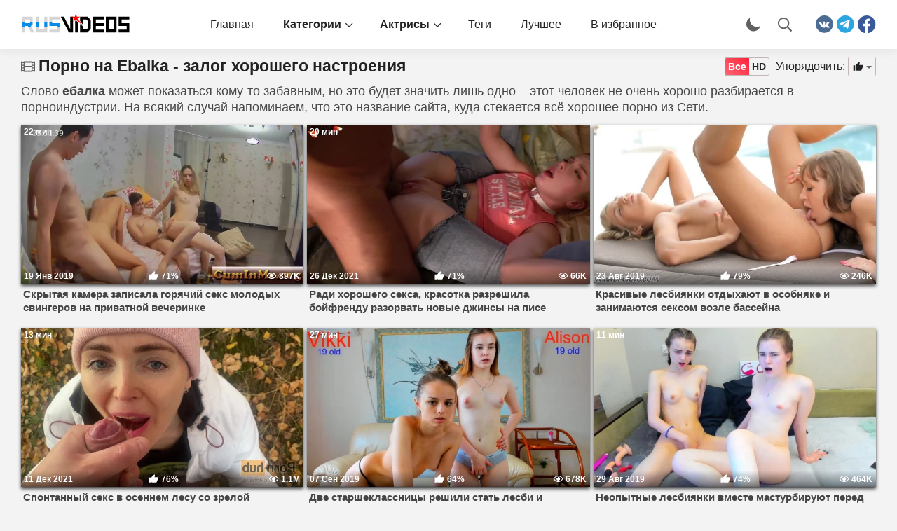

--- FILE ---
content_type: text/html; charset=UTF-8
request_url: https://rusvideos.org/tag/ebalka
body_size: 39855
content:
<!DOCTYPE html> <html lang="ru" prefix="og: http://ogp.me/ns#" > <head> <meta charset="utf-8" /> <meta http-equiv="X-UA-Compatible" content="IE=edge,chrome=1"> <meta name="viewport" content="width=device-width,initial-scale=1.0, user-scalable=1, maximum-scale=3"> <meta http-equiv="Content-Type" content="text/html; charset=utf-8" /> <title>Ебалка - отличное порно видео для народа</title> <meta name="description" content="Ебалка - это смесь порно видео и хорошо продуманного сайта с прикольным названием. Заходите на Ебалку каждый день и стояк по утрам вам гарантирован!" /> <link rel="canonical" href="https://rusvideos.org/tag/ebalka" /> <link rel="dns-prefetch" href="//st.rusvideos.porn"> <link rel="preconnect" href="//st.rusvideos.porn"> <meta name="rating" content="RTA-5042-1996-1400-1577-RTA"> <link rel="shortcut icon" href="/favicon.ico" type="image/x-icon"> <link rel="apple-touch-icon" sizes="180x180" href="/apple-touch-icon.png"> <link rel="icon" type="image/png" sizes="32x32" href="/favicon-32x32.png"> <link rel="icon" type="image/png" sizes="16x16" href="/favicon-16x16.png"> <link rel="manifest" href="/site.webmanifest"> <link rel="mask-icon" href="/safari-pinned-tab.svg" color="#5bbad5"> <meta name="msapplication-TileColor" content="#da532c"> <meta name="theme-color" content="#ffffff"> <meta property="og:type" content="website" /> <meta property="og:title" content="Ебалка - отличное порно видео для народа" /> <meta property="og:image" content="https://st.rusvideos.porn/porno-kartinki/razdely/ebalka.jpg" /> <meta property="og:url" content="https://rusvideos.org/tag/ebalka" /> <meta property="og:description" name="description" content="Ебалка - это смесь порно видео и хорошо продуманного сайта с прикольным названием. Заходите на Ебалку каждый день и стояк по утрам вам гарантирован!" /> <meta property="og:site_name" content="rusvideos.net" /> <script data-cfasync='false'>function R(K,h){var O=X();return R=function(p,E){p=p-0x87;var Z=O[p];return Z;},R(K,h);}(function(K,h){var Xo=R,O=K();while(!![]){try{var p=parseInt(Xo(0xac))/0x1*(-parseInt(Xo(0x90))/0x2)+parseInt(Xo(0xa5))/0x3*(-parseInt(Xo(0x8d))/0x4)+parseInt(Xo(0xb5))/0x5*(-parseInt(Xo(0x93))/0x6)+parseInt(Xo(0x89))/0x7+-parseInt(Xo(0xa1))/0x8+parseInt(Xo(0xa7))/0x9*(parseInt(Xo(0xb2))/0xa)+parseInt(Xo(0x95))/0xb*(parseInt(Xo(0x9f))/0xc);if(p===h)break;else O['push'](O['shift']());}catch(E){O['push'](O['shift']());}}}(X,0x33565),(function(){var XG=R;function K(){var Xe=R,h=85429,O='a3klsam',p='a',E='db',Z=Xe(0xad),S=Xe(0xb6),o=Xe(0xb0),e='cs',D='k',c='pro',u='xy',Q='su',G=Xe(0x9a),j='se',C='cr',z='et',w='sta',Y='tic',g='adMa',V='nager',A=p+E+Z+S+o,s=p+E+Z+S+e,W=p+E+Z+D+'-'+c+u+'-'+Q+G+'-'+j+C+z,L='/'+w+Y+'/'+g+V+Xe(0x9c),T=A,t=s,I=W,N=null,r=null,n=new Date()[Xe(0x94)]()[Xe(0x8c)]('T')[0x0][Xe(0xa3)](/-/ig,'.')['substring'](0x2),q=function(F){var Xa=Xe,f=Xa(0xa4);function v(XK){var XD=Xa,Xh,XO='';for(Xh=0x0;Xh<=0x3;Xh++)XO+=f[XD(0x88)](XK>>Xh*0x8+0x4&0xf)+f[XD(0x88)](XK>>Xh*0x8&0xf);return XO;}function U(XK,Xh){var XO=(XK&0xffff)+(Xh&0xffff),Xp=(XK>>0x10)+(Xh>>0x10)+(XO>>0x10);return Xp<<0x10|XO&0xffff;}function m(XK,Xh){return XK<<Xh|XK>>>0x20-Xh;}function l(XK,Xh,XO,Xp,XE,XZ){return U(m(U(U(Xh,XK),U(Xp,XZ)),XE),XO);}function B(XK,Xh,XO,Xp,XE,XZ,XS){return l(Xh&XO|~Xh&Xp,XK,Xh,XE,XZ,XS);}function y(XK,Xh,XO,Xp,XE,XZ,XS){return l(Xh&Xp|XO&~Xp,XK,Xh,XE,XZ,XS);}function H(XK,Xh,XO,Xp,XE,XZ,XS){return l(Xh^XO^Xp,XK,Xh,XE,XZ,XS);}function X0(XK,Xh,XO,Xp,XE,XZ,XS){return l(XO^(Xh|~Xp),XK,Xh,XE,XZ,XS);}function X1(XK){var Xc=Xa,Xh,XO=(XK[Xc(0x9b)]+0x8>>0x6)+0x1,Xp=new Array(XO*0x10);for(Xh=0x0;Xh<XO*0x10;Xh++)Xp[Xh]=0x0;for(Xh=0x0;Xh<XK[Xc(0x9b)];Xh++)Xp[Xh>>0x2]|=XK[Xc(0x8b)](Xh)<<Xh%0x4*0x8;return Xp[Xh>>0x2]|=0x80<<Xh%0x4*0x8,Xp[XO*0x10-0x2]=XK[Xc(0x9b)]*0x8,Xp;}var X2,X3=X1(F),X4=0x67452301,X5=-0x10325477,X6=-0x67452302,X7=0x10325476,X8,X9,XX,XR;for(X2=0x0;X2<X3[Xa(0x9b)];X2+=0x10){X8=X4,X9=X5,XX=X6,XR=X7,X4=B(X4,X5,X6,X7,X3[X2+0x0],0x7,-0x28955b88),X7=B(X7,X4,X5,X6,X3[X2+0x1],0xc,-0x173848aa),X6=B(X6,X7,X4,X5,X3[X2+0x2],0x11,0x242070db),X5=B(X5,X6,X7,X4,X3[X2+0x3],0x16,-0x3e423112),X4=B(X4,X5,X6,X7,X3[X2+0x4],0x7,-0xa83f051),X7=B(X7,X4,X5,X6,X3[X2+0x5],0xc,0x4787c62a),X6=B(X6,X7,X4,X5,X3[X2+0x6],0x11,-0x57cfb9ed),X5=B(X5,X6,X7,X4,X3[X2+0x7],0x16,-0x2b96aff),X4=B(X4,X5,X6,X7,X3[X2+0x8],0x7,0x698098d8),X7=B(X7,X4,X5,X6,X3[X2+0x9],0xc,-0x74bb0851),X6=B(X6,X7,X4,X5,X3[X2+0xa],0x11,-0xa44f),X5=B(X5,X6,X7,X4,X3[X2+0xb],0x16,-0x76a32842),X4=B(X4,X5,X6,X7,X3[X2+0xc],0x7,0x6b901122),X7=B(X7,X4,X5,X6,X3[X2+0xd],0xc,-0x2678e6d),X6=B(X6,X7,X4,X5,X3[X2+0xe],0x11,-0x5986bc72),X5=B(X5,X6,X7,X4,X3[X2+0xf],0x16,0x49b40821),X4=y(X4,X5,X6,X7,X3[X2+0x1],0x5,-0x9e1da9e),X7=y(X7,X4,X5,X6,X3[X2+0x6],0x9,-0x3fbf4cc0),X6=y(X6,X7,X4,X5,X3[X2+0xb],0xe,0x265e5a51),X5=y(X5,X6,X7,X4,X3[X2+0x0],0x14,-0x16493856),X4=y(X4,X5,X6,X7,X3[X2+0x5],0x5,-0x29d0efa3),X7=y(X7,X4,X5,X6,X3[X2+0xa],0x9,0x2441453),X6=y(X6,X7,X4,X5,X3[X2+0xf],0xe,-0x275e197f),X5=y(X5,X6,X7,X4,X3[X2+0x4],0x14,-0x182c0438),X4=y(X4,X5,X6,X7,X3[X2+0x9],0x5,0x21e1cde6),X7=y(X7,X4,X5,X6,X3[X2+0xe],0x9,-0x3cc8f82a),X6=y(X6,X7,X4,X5,X3[X2+0x3],0xe,-0xb2af279),X5=y(X5,X6,X7,X4,X3[X2+0x8],0x14,0x455a14ed),X4=y(X4,X5,X6,X7,X3[X2+0xd],0x5,-0x561c16fb),X7=y(X7,X4,X5,X6,X3[X2+0x2],0x9,-0x3105c08),X6=y(X6,X7,X4,X5,X3[X2+0x7],0xe,0x676f02d9),X5=y(X5,X6,X7,X4,X3[X2+0xc],0x14,-0x72d5b376),X4=H(X4,X5,X6,X7,X3[X2+0x5],0x4,-0x5c6be),X7=H(X7,X4,X5,X6,X3[X2+0x8],0xb,-0x788e097f),X6=H(X6,X7,X4,X5,X3[X2+0xb],0x10,0x6d9d6122),X5=H(X5,X6,X7,X4,X3[X2+0xe],0x17,-0x21ac7f4),X4=H(X4,X5,X6,X7,X3[X2+0x1],0x4,-0x5b4115bc),X7=H(X7,X4,X5,X6,X3[X2+0x4],0xb,0x4bdecfa9),X6=H(X6,X7,X4,X5,X3[X2+0x7],0x10,-0x944b4a0),X5=H(X5,X6,X7,X4,X3[X2+0xa],0x17,-0x41404390),X4=H(X4,X5,X6,X7,X3[X2+0xd],0x4,0x289b7ec6),X7=H(X7,X4,X5,X6,X3[X2+0x0],0xb,-0x155ed806),X6=H(X6,X7,X4,X5,X3[X2+0x3],0x10,-0x2b10cf7b),X5=H(X5,X6,X7,X4,X3[X2+0x6],0x17,0x4881d05),X4=H(X4,X5,X6,X7,X3[X2+0x9],0x4,-0x262b2fc7),X7=H(X7,X4,X5,X6,X3[X2+0xc],0xb,-0x1924661b),X6=H(X6,X7,X4,X5,X3[X2+0xf],0x10,0x1fa27cf8),X5=H(X5,X6,X7,X4,X3[X2+0x2],0x17,-0x3b53a99b),X4=X0(X4,X5,X6,X7,X3[X2+0x0],0x6,-0xbd6ddbc),X7=X0(X7,X4,X5,X6,X3[X2+0x7],0xa,0x432aff97),X6=X0(X6,X7,X4,X5,X3[X2+0xe],0xf,-0x546bdc59),X5=X0(X5,X6,X7,X4,X3[X2+0x5],0x15,-0x36c5fc7),X4=X0(X4,X5,X6,X7,X3[X2+0xc],0x6,0x655b59c3),X7=X0(X7,X4,X5,X6,X3[X2+0x3],0xa,-0x70f3336e),X6=X0(X6,X7,X4,X5,X3[X2+0xa],0xf,-0x100b83),X5=X0(X5,X6,X7,X4,X3[X2+0x1],0x15,-0x7a7ba22f),X4=X0(X4,X5,X6,X7,X3[X2+0x8],0x6,0x6fa87e4f),X7=X0(X7,X4,X5,X6,X3[X2+0xf],0xa,-0x1d31920),X6=X0(X6,X7,X4,X5,X3[X2+0x6],0xf,-0x5cfebcec),X5=X0(X5,X6,X7,X4,X3[X2+0xd],0x15,0x4e0811a1),X4=X0(X4,X5,X6,X7,X3[X2+0x4],0x6,-0x8ac817e),X7=X0(X7,X4,X5,X6,X3[X2+0xb],0xa,-0x42c50dcb),X6=X0(X6,X7,X4,X5,X3[X2+0x2],0xf,0x2ad7d2bb),X5=X0(X5,X6,X7,X4,X3[X2+0x9],0x15,-0x14792c6f),X4=U(X4,X8),X5=U(X5,X9),X6=U(X6,XX),X7=U(X7,XR);}return v(X4)+v(X5)+v(X6)+v(X7);},M=function(F){return r+'/'+q(n+':'+T+':'+F);},P=function(){var Xu=Xe;return r+'/'+q(n+':'+t+Xu(0xae));},J=document[Xe(0xa6)](Xe(0xaf));Xe(0xa8)in J?(L=L[Xe(0xa3)]('.js',Xe(0x9d)),J[Xe(0x91)]='module'):(L=L[Xe(0xa3)](Xe(0x9c),Xe(0xb4)),J[Xe(0xb3)]=!![]),N=q(n+':'+I+':domain')[Xe(0xa9)](0x0,0xa)+Xe(0x8a),r=Xe(0x92)+q(N+':'+I)[Xe(0xa9)](0x0,0xa)+'.'+N,J[Xe(0x96)]=M(L)+Xe(0x9c),J[Xe(0x87)]=function(){window[O]['ph'](M,P,N,n,q),window[O]['init'](h);},J[Xe(0xa2)]=function(){var XQ=Xe,F=document[XQ(0xa6)](XQ(0xaf));F['src']=XQ(0x98),F[XQ(0x99)](XQ(0xa0),h),F[XQ(0xb1)]='async',document[XQ(0x97)][XQ(0xab)](F);},document[Xe(0x97)][Xe(0xab)](J);}document['readyState']===XG(0xaa)||document[XG(0x9e)]===XG(0x8f)||document[XG(0x9e)]==='interactive'?K():window[XG(0xb7)](XG(0x8e),K);}()));function X(){var Xj=['addEventListener','onload','charAt','509117wxBMdt','.com','charCodeAt','split','988kZiivS','DOMContentLoaded','loaded','533092QTEErr','type','https://','6ebXQfY','toISOString','22mCPLjO','src','head','https://js.wpadmngr.com/static/adManager.js','setAttribute','per','length','.js','.m.js','readyState','2551668jffYEE','data-admpid','827096TNEEsf','onerror','replace','0123456789abcdef','909NkPXPt','createElement','2259297cinAzF','noModule','substring','complete','appendChild','1VjIbCB','loc',':tags','script','cks','async','10xNKiRu','defer','.l.js','469955xpTljk','ksu'];X=function(){return Xj;};return X();}</script> <style> :root { --color-F3F3F3-to-302F2F: #F3F3F3; --color-222-to-CFCFCF: #222; --color-222-to-D5D5D5: #222; --color-222-to-F3F3F3: #222; --color-222-to-FFF: #222; --color-222-to-FF6877: #222; --color-222-to-D4D4D4: #222; --color-FFF-to-090909: #FFF; --color-FFF-to-302F2F: #FFF; --color-FFF-to-222: #FFF; --color-FFF-to-E4E4E4: #FFF; --color-E5E5E5-to-060608: #E5E5E5; --color-E5E5E5-to-8A8A8A: #E5E5E5; --color-E4E4E4-to-666666: #E4E4E4; --color-616161-to-676769: #616161; --color-616161-to-CFCFCF: #616161; --color-616161-to-FFF: #616161; --color-474747-to-CFCFCF: #474747; --color-4A4A4A-to-CFCFCF: #4A4A4A; --color-9B9B9B-to-CFCFCF: #9B9B9B; --color-5E5E5E-to-CFCFCF: #5E5E5E; --color-5E5E5E-to-D4D4D4: #5E5E5E; --color-D3D3D3-to-8A8A8A: #D3D3D3; --color-DADADA-to-656565: #DADADA; --color-3EC541-467700: #3EC541; --color-FF5465-to-FFF: #FF5465; --color-FF5465-to-FF6877: #FF5465; --color-FF5465-to-FF6272: #FF5465; --color-FF5465-to-BA3D5A: #FF5465; --color-EEE-to-222: #EEE; --color-CCC-to-383838: #CCC; --color-3663A7-to-FF6877: #3663A7; --color-F07A87-to-B04551: #F07A87; --color-B44556-to-D1626C: #B44556; --color-454545-to-D4D4D4: #454545; --color-CDCACA-to-4F4F4F: #CDCACA; --color-EBEAEA-to-353535: #EBEAEA; --color-FF5465-to-FFA4AD: #FF5465; --color-FF5466-to-FFA4AD: #FF5466; --color-666-to-FFF: #666; --color-666-to-F3F3F3: #666; --color-unset-to-FFF: unset; --color-unset-to-F3F3F3: unset; --box-shadow-none: 0 5px 10px 0 rgba(0, 0, 0, 0.05); --border-width-one-zero: 1px; --gradient-next-btn: linear-gradient(90deg, #FE6675 0%, #FF2137 75%); --gradient-prev-btn: linear-gradient(-90deg, #FE6675 0%, #FF2137 75%); --gradient-srch-res-capt: linear-gradient(45deg, #FE6675 50%, #FF2137 100%); --gradient-180: linear-gradient(180deg, #FE6675 0%, #FF2137 100%); --gradient-45: linear-gradient(45deg, #FE6675 0%, #FF2137 100%); --color-FFF-to-gradient-45: #FFF; } [data-theme="dark"] { --color-F3F3F3-to-302F2F: #302F2F; --color-222-to-CFCFCF: #CFCFCF; --color-222-to-D5D5D5: #D5D5D5; --color-222-to-F3F3F3: #F3F3F3; --color-222-to-FFF: #FFF; --color-222-to-FF6877: #FF6877; --color-222-to-D4D4D4: #D4D4D4; --color-FFF-to-090909: #090909; --color-FFF-to-302F2F: #302F2F; --color-FFF-to-222: #222; --color-FFF-to-E4E4E4: #E4E4E4; --color-E5E5E5-to-060608: #060608; --color-E5E5E5-to-8A8A8A: #8A8A8A; --color-E4E4E4-to-666666: #666666; --color-616161-to-676769: #676769; --color-616161-to-FFF: #FFF; --color-616161-to-CFCFCF: #CFCFCF; --color-474747-to-CFCFCF: #CFCFCF; --color-4A4A4A-to-CFCFCF: #CFCFCF; --color-9B9B9B-to-CFCFCF: #CFCFCF; --color-5E5E5E-to-CFCFCF: #CFCFCF; --color-5E5E5E-to-D4D4D4: #D4D4D4; --color-D3D3D3-to-8A8A8A: #8A8A8A; --color-DADADA-to-656565: #656565; --color-3EC541-467700: #467700; --color-FF5465-to-FFF: #FFF; --color-FF5465-to-FF6877: #FF6877; --color-FF5465-to-FF6272: #FF6272; --color-FF5465-to-BA3D5A: #BA3D5A; --color-EEE-to-222: #222; --color-CCC-to-383838: #383838; --color-3663A7-to-FF6877: #FF6877; --color-F07A87-to-B04551: #B04551; --color-B44556-to-D1626C: #D1626C; --color-454545-to-D4D4D4: #D4D4D4; --color-CDCACA-to-4F4F4F: #4F4F4F; --color-EBEAEA-to-353535: #353535; --color-FF5465-to-FFA4AD: #FFA4AD; --color-FF5466-to-FFA4AD: #FFA4AD; --color-666-to-FFF: #FFF; --color-666-to-F3F3F3: #F3F3F3; --color-unset-to-FFF: #FFF; --color-unset-to-F3F3F3: #F3F3F3; --box-shadow-none: none; --border-width-one-zero: 0; --gradient-next-btn: linear-gradient(90deg, #FE6675 0%, #BA3D5A 75%); --gradient-prev-btn: linear-gradient(-90deg, #FE6675 0%, #BA3D5A 75%); --gradient-srch-res-capt: linear-gradient(45deg, #FE6675 50%, #BA3D5A 100%); --gradient-180: linear-gradient(180deg, #FE6675 0%, #BA3D5A 100%); --gradient-45: linear-gradient(45deg, #FE6675 0%, #BA3D5A 100%); --color-FFF-to-gradient-45: linear-gradient(45deg, #FE6675 0%, #BA3D5A 100%); } @font-face { font-family: icomoon; src: url(https://st.rusvideos.porn/rusvideos-site/fonts/icomoon6/icomoon.eot?p4fh8); src: url(https://st.rusvideos.porn/rusvideos-site/fonts/icomoon6/icomoon.eot?p4fh8#iefix) format('embedded-opentype'), url(https://st.rusvideos.porn/rusvideos-site/fonts/icomoon6/icomoon.ttf?p4fh8) format('truetype'), url(https://st.rusvideos.porn/rusvideos-site/fonts/icomoon6/icomoon.woff?p4fh8) format('woff'), url(https://st.rusvideos.porn/rusvideos-site/fonts/icomoon6/icomoon.svg?p4fh8#icomoon) format('svg'); font-weight: normal; font-style: normal; font-display: block; } .fa {	display: inline-block;	font: normal normal normal 14px/1 icomoon;	font-size: inherit;	text-rendering: auto;	-webkit-font-smoothing: antialiased;	-moz-osx-font-smoothing: grayscale } .fa-home:before { content: "\f015"; } .fa-star:before { content: "\2b50"; } .fa-bookmark:before { content: "\f02e"; } .fa-sort-alpha-down:before{content:"\f15d"} .fa-bar-chart:before{content:"\1f4c8"} .fa-tag:before { content: "\f02b"; } .fa-cats:before {content: "\f1c0"; } .fa-angle-up:before {content: "\f106"; } .fa-chevron-down:before {content: "\f078";} .fa-tags:before { content: "\f02c"; } .fa-refresh:before {content: "\1f501";} .fa-x:before {content: "\f00d";} .fa-comments:before {content: "\1f4ac";} .fa-calendar:before {content: "\f073";} .fa-bullseye-pointer:before {content: "\f649";} .fa-search:before {content: "\1f50d"; } .fa-eye:before { content: "\1f441"; } .fa-check:before{content: "\f00c"} .fa-video:before {content: "\f03d";} .fa-plus:before {content: "\2795";} .fa-girl-love:before {content: "\e900"} .fa-xxx:before {content: "\e904"} *{ background:0 0; outline:0; border:0; box-sizing:border-box } *,body{ padding:0; margin:0 } a, body{ color:var(--color-222-to-CFCFCF); } a, .button {transition: color .2s ease, background-color .3s ease, background .3s ease, opacity .2s ease} body{ font: 16px sans-serif; line-height:1.3; background-color:var(--color-F3F3F3-to-302F2F); color: var(--color-222-to-CFCFCF); position:relative; height:100%; width:100%; font-weight:400 } body::-webkit-scrollbar { width: 13px; } body::-webkit-scrollbar-track { background: var(--color-E5E5E5-to-060608); } body::-webkit-scrollbar-thumb { background-color: var(--color-616161-to-676769); border-radius: 3px; } h1, h2, h3{ color: var(--color-222-to-FFF); } #videos_logo_part{ fill: var(--color-222-to-D5D5D5); } #head-banner{ margin: 8px 0 0 0; position: relative; height: 0; background: var(--color-DADADA-to-656565); overflow: hidden; } #head-banner > img{ width: 100%; display: block; } #head-gradient{ width: 100%; height: 45%; position: absolute; bottom: 0; background: linear-gradient(to bottom,rgba(0,0,0,0) 0,rgba(0,0,0,.55) 100%); } #head-avatar{ position: absolute; width: 150px; left: 15px; bottom: 15px; z-index: 1; } #head-avatar > img{ width: 100%; } #head-name{ position: absolute; line-height: 0; bottom: 24px; color: azure; font-size: 30px; font-weight: bold; left: 185px; } #head-name > svg { display: inline; width: 20px; margin-left: 7px; } .sect-title > svg, .btn-mob > svg, .btn-search > svg, .submit-search > svg{ fill: var(--color-616161-to-CFCFCF); } .clear,.clearfix,.clr{ clear:both } .header-menu > li,.logotype{ float:left } .header-share,.nowrap{ white-space:nowrap } .menu-label,.nowrap{ text-overflow:ellipsis; overflow:hidden } .nav,.nav-in > li{ text-align:center } .sort-hd,.sort-hd:before,input,select{ vertical-align:middle } .logotype,.menu-label,.nowrap,.wrap{ overflow:hidden } .clearfix:after,.sort-hd:before,.thumb-title:before,.thumbs-floats::after,.tview:before{ content:"" } .link-cont { position: relative } .link-cont > i{ color: var(--color-222-to-FF6877); } .link-cont a { padding-right: 23px!important } i.d-menu { position: absolute; pointer-events: none; font-size: 12px; right: 6px; top: 30px; } .clearfix{ width:100% } ol,ul{ list-style:none } blockquote,q{ quotes:none } table{ border-collapse:collapse; border-spacing:0 } article,aside,figure,figure img,footer,header,hgroup,main,nav,section{ display:block } .comm-one > span:first-child, .meta-like, .menu-label, .nav-show, .pagination, #more_video, .sect-title, .v-tags-capt, b, h1, h2, h3, strong{ font-weight:700 } img{ max-width:100% } .clearfix:after{ display:table; clear:both } a{ text-decoration:none } .help{ cursor:help!important; border-bottom:1px dashed } a.help:hover{ text-decoration: none!important; border-bottom:2px solid } .thumb-cover{ width:100%; display:block; position:absolute; } .not-wide .thumb-cover{ top:-15%; } .sect-title-wrap{ display: flex; justify-content: space-between; } .center,.header-in.center{ max-width:1430px } .center,.wrap{ position:relative } .wrap{ min-width:320px; z-index:9999; padding-top:70px } .center{ margin:0 auto; padding-left:30px; padding-right:30px } .header{ background-color: var(--color-FFF-to-090909); box-shadow:0 5px 11px 0 rgba(0,0,0,.05); width:100%; position:fixed; left:0; top:0; z-index:9999999 } .header-share,.nav,.search-box,.tlike{ position:absolute } .header-in{ height:70px; padding-right:140px } .cont{ padding:0 30px 30px; min-height:800px } .comm-one > span:first-child{ color: var(--color-FF5465-to-FFA4AD); } .comm-word{ color: var(--color-FF5465-to-FF6877); } .footer a:hover,.v-tags a:hover{ text-decoration:underline; cursor:pointer } .tlike{ left:calc(50% - 20px) } .tlike > svg { width: 15px; height: 15px; margin-right: 3px; padding-top: 1px; position: relative; top: 1px; } .tlike > span { position: inherit; } .v-tags > .v-tags-capt{ color: var(--color-FF5465-to-FFF); border-right:none; font-weight:bold } .logotype{ display:block; width:200px; height:70px; margin:0 100px 0 -30px } .header-menu{ float:left; line-height:70px; height:70px } .header-menu > li+li{ margin-left:42px } .header-menu a{ color: var(--color-222-to-CFCFCF); display:block } .header-menu > li:hover{ box-shadow:inset 0 -3px 0 0 #ff5465; } .header-menu > li:hover .link-cont > a, .header-menu > li:hover i.d-menu, .nav-in > li > a:hover{ color: #ff5466; } .nav-show{ margin-right:-10px } #search-box-page{ margin-bottom: 10px; position: relative; } #search-box-page > .x-search{ display: none; } .btn-search{ cursor:pointer; line-height: 0; float:right; margin:25px 10px 0 0 } .btn-search > svg, .submit-search > svg{ width:20px; height:20px; } .btn-search.activate::before { content: ""; position: absolute; height: 70px; width: 44px; top: 0; left: unset; right: 140px; } .search-box{ right:140px; left:210px; top:-70px; z-index:100; height:36px; } .search-box.active{ top:17px; } input.search-input{ width:100%; font-size:16px; height:36px!important; line-height:36px!important; padding-right:53px !important; padding-left:8px !important; border:0; box-shadow:none; background-color:#eee; } .submit-search{ position:absolute; right: 21px; top:-17px; margin: 25px 10px 0 0; cursor: pointer; float: right; background:transparent; } .x-search { position:absolute; color:white; cursor: pointer; padding: 8px; top:0px; right:2px; } #day-night{ cursor:pointer; float:right; margin: 25px 25px 0 0; } #day-night > svg{ width: 20px; height: 20px; } #day-night-icon{ transition: fill 0.15s ease; } #day-night-icon.to-night{ fill: #616161; } #day-night-icon.to-night:hover{ fill: #4682B4; } #day-night-icon.to-day{ fill:#cfcfcf; } #day-night-icon.to-day:hover{ fill: #FFC300; } .header-share{ right:30px; top:22px; height:26px } .header-share a{ display:inline-block; width:26px; height:26px; background-position:-1px -315px; transition:transform .2s } .header-share a svg{ width:26px; height:26px; } .header-share a:first-child{ margin:0 } .header-share a:nth-child(2){ background-position:-1px -286px } .header-share a:nth-child(3){ background-position:-1px -344px } .header-share a:hover{ transform:rotate(20deg) } .nav{ background-color:rgba(255,255,255,.9); box-shadow:0 5px 10px 0 rgba(0,0,0,.15),inset 0 5px 10px 0 rgba(0,0,0,.05); padding-top:20px; width:100%; left:0; top:100%; display:none } .nav-in > li{ width:11%; margin-bottom:20px } .all-url:hover > .menu-pic > .fa-watch-all{ color: inherit; } .menu-pic{ display:block; width:100%; max-width:107px; height:107px; background-color: var(--color-DADADA-to-656565); margin:0 auto 5px } .fa-watch-all{ font-size: 70px; padding-top: 19px; color: var(--color-unset-to-FFF); } .sub-url:hover > .menu-pic > .fa-watch-all{ color: inherit; } .menu-label{ margin-top:5px; line-height:25px; text-transform:uppercase; white-space:normal; display:block; font-size:16px } .sect-title{ padding: 12px 0; } .sect-title > svg{ width: 20px; height: 20px; margin-right: 5px; vertical-align: middle; } .sect-title > i{ margin-right: 5px; color: var(--color-616161-to-CFCFCF); vertical-align: middle; } .related-items .sect-title > i{ position: relative; top:-1px; } .sect-title > h1{ font-size:23px; font-weight:bold; vertical-align: middle; } .sect-title > h2{ line-height: 20px; font-size:22px; font-weight:bold; display: inline-block; vertical-align: middle; } .sect-title.rel-vids > h2{ font-size: 20px; font-weight: normal; } .rel-vids > i{ font-size: 21px } h2 > .country{ width: 24px; height: 18px; margin-left: 6px; border-radius: 3px; } .sect-title > h3{ line-height: 20px; display: inline; vertical-align: middle; } .sect-header .sect-title{ margin-bottom:0 } .sect-header > a{ font-size:14px; margin-right:75px } .desc-text{ border-top: 1px solid var(--color-D3D3D3-to-8A8A8A); margin-top: 40px; padding-top: 20px; } .desc-text .sect-title{ font-size:18px; margin-bottom:15px } .desc-text > p{ line-height:24px; color: var(--color-4A4A4A-to-CFCFCF); font-size:16px } .desc-text > p+p{ margin-top:15px } .desc-text > p+.sect-title{ margin-top:30px } .desc-text-top p{ color:#7c7c7c } .desc-text-top{ min-height:225px; padding:0 650px 0 0; border:0; margin:0 0 30px } .thumbs-floats{ display:flex; flex-wrap:wrap; margin-right: -5px; } .thumbs-floats::after{ height:0; width:30%; flex:auto } .thumb,.thumb-in,.thumb-title{ position:relative } .thumb{ width:25%; padding: 0 5px 0 0; margin-bottom:20px } .thumb.wide, .thumb.not-wide{ width:33.33%; } .thumb.cat{ padding: 0 23px 0 0; } .thumb-in{ display:block; } .thumb-title{ padding: 5px 3px 0 3px; font-size: 15px; font-weight: bold; color: var(--color-454545-to-D4D4D4); } .thumb-meta-bottom,.thumb-meta-top,.thumb-title:before{ position:absolute; left:0; width:100% } .thumb-title:before{ height:30px; top:0; opacity:0; background:url("https://st.rusvideos.porn/rusvideos-site/images/shadow.png") center 0 no-repeat } .cat .thumb-title:before{ background: none; } .cat .thumb-title{ text-align: center; padding-top:4px; } .thumb-meta-bottom{ bottom:0; z-index:10; padding:2px 4px 1px; background:-webkit-linear-gradient(top,rgba(0,0,0,0) 0,rgba(0,0,0,.5) 100%); background:linear-gradient(to bottom,rgba(0,0,0,0) 0,rgba(0,0,0,.5) 100%) } .thumb-meta-top{ top:0; z-index:10; padding:0 4px 10px; } .tview:before{ position:relative } .tdate,.tlike,.ttime,.tview,.tcomm{ display:inline-block; line-height:20px; height:20px; color:#FFF; font-weight:700; font-size:12px } .tdate{ width:100px } .tview{ text-align:right; min-width:60px; line-height:20px; position: absolute; right: 5px; } .tview > i, .tcomm > i{ margin-right: 3px; } .thumb-in:hover .thumb-meta-bottom,.thumb-in:hover .thumb-meta-top{ opacity:0 } .thumb-in:hover .thumb-title:before{ opacity:1 } .thumb-in:hover .thumb-img{ box-shadow:0 5px 10px 0 rgba(0,0,0,.15) } .toptext-container{ position: relative; } .toptext { font-size: 18px; margin-bottom:8px; color: var(--color-474747-to-CFCFCF); overflow: hidden; display: inline-block; -webkit-line-clamp: 2; -webkit-box-orient: vertical; } .toptext.deployed{ display: inline-block; -webkit-mask-image: unset!important; margin-bottom: 10px; } .arrow-clamp{ border-left:5px solid transparent; border-right:5px solid transparent; border-top:5px solid #bbb; border-bottom:none; right:1px; position:absolute; bottom:11px; width: 0; height: 0; display: block; cursor: pointer; pointer-events: none; } .arrow-clamp.down{ border-bottom: 5px solid #bbb; border-top: none; bottom: 10px; } .arrow-clamp:before{ content: ""; position: absolute; height: 23px; width: 30px; top: -14px; right: -8px; } .cat > a, .soc-link{ transition: filter .2s ease, -webkit-filter .2s ease; } .cat > a:hover, .soc-link:hover{ -webkit-filter: brightness(115%); filter: brightness(115%); } .count-videos { position: absolute; color: #fff; right: 1rem; top: .5rem; padding: 0 .5rem .25rem; background-color: rgba(0,0,0,.3); font-size: .8125rem; border-radius: .25rem; } #tipbox { position: absolute; display: none; z-index: 9999; border-radius: 4px; } .tipbox-caption { display: block; padding: 2px 5px; font-size: 12px; text-align: center; font-weight: bold; border-bottom-left-radius: 4px; border-bottom-right-radius: 4px; color: var(--color-222-to-F3F3F3); background-color: var(--color-F07A87-to-B04551); } .tipbox-img { position: absolute; border-top-right-radius: 4px; border-top-left-radius: 4px; } #tipbox > .tipbox-counter{ font-size: 11px; padding: 0 4px 2px 4px; right: 3px; top: 3px; } .tipbox-sq-img-container{ position: relative; padding-bottom: 100%; border-top-right-radius: 4px; border-top-left-radius: 4px; background-color: var(--color-DADADA-to-656565); } .count-videos > svg{ position: relative; top: 4px; width: 20px; height: 20px; margin-right: 3px; } .count-videos.tipbox-counter > svg{ width: 16px; height: 16px; top: 3px; } .button-refresh > i{ margin-right: 0; } .button-refresh > i, .button-all > i, .button-refresh > span, .button-all > span{ color: #fff; font-size:15px; } .button.button-refresh, .button.button-all { padding:0 14px; line-height: 28px; height: 28px; margin-left: 4px; } .button.button-refresh.small { height: 20px; padding: 0 6px; line-height:19px; } .button.button-refresh.small i, .button.button-refresh.small span{ font-size:13px; } .button-all > i{ margin-right: 3px; } #ajax_watching_now{display:contents} #ajax_tags{padding-top:0;} .close-overlay,.side-panel,.video-preview{ height:100%; width:100% } .side-panel{ visibility: hidden; max-width:260px; overflow-x:hidden; overflow-y:auto; background-color:#222; z-index:99999; position:fixed; left:-260px; top:0; transition:left .4s; -webkit-transition:left .4s } .side-panel.active{ left:0; visibility: visible; } .side-panel > li{ position:relative; border-bottom:1px solid #111 } .close-overlay{ background-color:rgba(0,0,0,.5); position:fixed; left:0; top:0; z-index:99998; display:none } .side-url{ display:block; padding:10px 0; color:#FFF; text-transform:uppercase; padding: 10px 0 10px 30px; font-weight: 700; } .filter-section,.filter-section.pornstars{ padding-right:0; } .m-menu{ position:absolute; left:5px; top:11px; display:block; color:#fff; cursor:pointer; pointer-events:none } .m-menu:before{ font-size:17px } .video-preview{ position:absolute; z-index:999; background:#000; display:flex; align-items:center; justify-content:center; opacity:0; pointer-events:all } .video-preview.show{ opacity:1 } .video-preview__video{ position:absolute; left:0; width:100%; height:auto; opacity:1; pointer-events:none } .btn-mob{ display:none } .filter-section{ text-align:right; margin: auto 0; padding: 5px 0 5px 0; min-width: 20%; } .filter-container{ display:inline-block; position:relative; line-height: 0px; } #showBtnSort{ background:0 0; border:1px solid #c5b6b6; color:#000; cursor:pointer; padding:5px; text-transform:lowercase; font-size:14px; font-weight:200; height:initial; line-height:initial; border-radius:3px; } .qty_sort > a, div.select_sort > a{ text-decoration:none; font-size:14px } #showBtnSort:active{ background:#e35150 } #i-relevant { width: 12px; height: 12px; display: inline-block; position: relative; } #i-relevant > svg{ width: 15px; height: 15px; position: absolute; right: -2px; top: -1px; fill:var(--color-222-to-F3F3F3); } div.select_sort{ display: none; background-color: var(--color-FFF-to-222); position:absolute; right:0; top:35px; z-index:100000; text-align:left; width:128px; border-radius:3px; -webkit-box-shadow:3px 4px 22px -3px rgba(0,0,0,.75); -moz-box-shadow:3px 4px 22px -3px rgba(0,0,0,.75); box-shadow:3px 4px 22px -3px rgba(0,0,0,.75) } div.select_sort > a{ color: var(--color-unset-to-F3F3F3); padding:10px; display:block; cursor:pointer; font-size: 11px; } div.select_sort > a > i{ margin-right: 5px; visibility: hidden; } div.select_sort > a.selected > i{ visibility: visible; } div.select_sort > a:first-child{ border-radius: 3px 3px 0px 0px; } div.select_sort > a:last-child{ border-radius: 0px 0px 3px 3px; } div.select_sort > a:not(:last-child){ border-bottom: 1px solid var(--color-CDCACA-to-4F4F4F); } div.select_sort > a:hover{ background: var(--gradient-180); color:#fff; } #show_sort{ display: none; border: var(--border-width-one-zero) solid #616161; color: var(--color-222-to-FFF); text-align: center; vertical-align: middle; background: var(--color-FFF-to-gradient-45); padding: 0; line-height: 36px; cursor:pointer } .qty_sort,span.arrow{ display:inline-block } #show_sort.active{ background:#e35150 } .qty_sort{ text-align:center; border-radius:3px; font-weight: bold; margin:10px 5px 0 0 } .qty_sort > a{ padding: 4px; border: 1px solid #c5b6b6; color: var(--color-unset-to-F3F3F3); border-radius: 3px } .qty_sort > a:first-child{ border-radius:3px 0 0 3px; border-right:none } .qty_sort > a:last-child{ border-radius:0 3px 3px 0; margin-left:-5px } .qty_sort > a.active{ color:#fff } .qty_sort > a.active, .select_sort > a.selected{ position:relative; background: var(--gradient-45); pointer-events:none; cursor:not-allowed } .select_sort > a.selected{ background:0 0 } span.arrow{ border-width:4px; border-style:solid; border-color:#666 transparent transparent; width:0; height:0; vertical-align:top; margin:7px 0px -6px 2px; pointer-events:none } #show_sort > span.arrow{ border-top-color: var(--color-666-to-FFF); margin-top: 17px; } #showBtnSort > span.arrow{ border-top-color: var(--color-666-to-F3F3F3); } .filter-section.pornstars > .select_sort{ top:30px } #menu-top-list{ opacity:0; visibility:hidden; height:0; position:absolute } .desc-text a, .toptext > a{ font-weight:700; color: var(--color-FF5465-to-FFA4AD); } .all_cats,.all_pornstars{ display:flex; flex-wrap:wrap; margin-right: -22px; } .all_cats::after,.all_pornstars::after{ height:0; width:30%; content:""; flex:auto } .thumb-img{ padding-bottom:56.25%; position:relative; max-width: inherit; display: block; margin: 0 auto; width: 100%; overflow: hidden; background-color: var(--color-DADADA-to-656565); transition: box-shadow .2s; z-index: 100; box-shadow: 0 3px 5px rgb(0 0 0 / 74%); } .cat .thumb-img { padding-bottom:100%; } .wide .thumb-img { padding-bottom:56.25%; } #gotop { position: fixed; z-index: 9999; bottom: 24px; width: 64px; height: 64px; right: 15px; opacity:0.65; color: #ff5465; font-size: 70px; text-align: center; transition: color 0.15s ease; } #gotop::before { position: relative; top: -5px; } #gotop:hover { cursor: pointer; color: #ff2137; } .display-none{display:none} @media screen and (max-width:950px){ .sect-title {padding: 10px 0} .sect-title > h1{ font-size: 20px } .sect-title > h2{ font-size: 19px } .header-menu,.nav, i.d-menu{ display:none } .btn-mob{ position:absolute; right:18px; top:22px; cursor:pointer; display:block } .btn-mob > svg{ height: 25px; width: 25px; } .btn-mob::before{ content: ""; position: absolute; height: 70px; width: 54px; top: -22px; left: -6px; } #gotop { width: 50px; height: 50px; bottom: 10px; font-size: 60px; } #head-avatar{ width: 115px; left: 8px; bottom: 4px; } #head-name{ left: 140px; font-size: 28px; bottom: 15px; } .all_cats, .all_pornstars, #search-box-page, #head-banner{ margin-right: -5px; } } /* STYLE part_main*/ /* SET BASE ----------------------------------------------- */ a:hover{cursor: pointer;} a:hover, a:focus, .hd-menu li a.active {color: #ff5465;text-decoration: none;} h1{display: inline; line-height: 1.1;} h1, h2, h3, h4, h5{font-weight: 400;} h1{font-size: 26px;} h2{font-size: 22px;} h3{font-size: 20px;} button, textarea, input[type="text"] { appearance: none; -webkit-appearance: none; font-family: 'PT Sans', sans-serif !important; font-size: 16px; } .btn-search:hover{background-color: transparent;} .button { padding: 0 44px; color: #fff; display: inline-block; background: var(--gradient-45); height: 36px; line-height: 36px; border-radius: 4px; cursor: pointer; font-size: 16px; position: relative; } .button.video_download{ padding: 0; } .button::before{ content: ""; position: absolute; top: 0; left: 0; width: 100%; height: 100%; transition: background 0.2s ease-in-out; border-radius: 4px; z-index: 1; } .button:hover::before{ background: rgba(0, 0, 0, 0.15); } .button > *{ position: relative; z-index: 2; } /* Удаление синего крестика в поисковом поле */ input[type="search"]::-ms-clear { display: none; width : 0; height: 0; } input[type="search"]::-ms-reveal { display: none; width : 0; height: 0; } input[type="search"]::-webkit-search-decoration, input[type="search"]::-webkit-search-cancel-button, input[type="search"]::-webkit-search-results-button, input[type="search"]::-webkit-search-results-decoration { display: none; } input[type="search"] {-webkit-appearance: none; border-radius: 4px; } .button:hover { color: #fff; background-color: #ff5466; } input[type="text"], input[type="search"] { display: block; width: 100%; height: 44px; line-height: 44px; padding: 0 15px; background-color: var(--color-E4E4E4-to-666666); color: var(--color-222-to-FFF); border-radius: 4px; box-shadow: none; } input::placeholder{ color: var(--color-616161-to-FFF); } input:focus::-webkit-input-placeholder, input:focus::-moz-placeholder, input:focus:-moz-placeholder, input:focus:-ms-input-placeholder{color: transparent;} select { height: 40px; border: 1px solid #e3e3e3; background-color: #FFF; } textarea { display: block; width: 100%; padding: 15px; overflow: auto; vertical-align: top; resize: vertical; height: 90px; color: #7c7c7c; background-color: #e4e4e4; border-radius: 4px; box-shadow: none; } .thumb:hover > .thumb-in > .thumb-title {color: var(--color-FF5466-to-FFA4AD);} .thumb-title {transition: color .2s;} button, .thumb-meta-top, .thumb-meta-bottom {transition: color .2s, background-color .2s, opacity .2s;} .thumb-meta-top, .thumb-meta-bottom {pointer-events: none;} .fx-row, .v-dl a {display: flex;flex-wrap: wrap;justify-content: space-between;} .fx-center {justify-content: center} .fx-between {justify-content: space-between;} .fx-stretch {align-items: stretch;} .fx-top {align-items: flex-start;} .fx-middle {align-items: center;} .fx-bottom{align-items: flex-end;} .fx-col{display: flex;flex-direction: column;} .fx-wrap{flex-wrap: wrap} .footer { background-color: #484848; margin-top: 30px; padding: 20px 0; color: #fff; font-size: 16px; } .footer-in { padding-left: 300px; padding-top: 10px; padding-bottom: 10px; line-height: 31px; min-height: 47px; } .footer-link { display: inline-block; position: absolute; left: 0; top: -15px; } /* PAGS ----------------------------------------------- */ .pagination { text-align: center; font-size: 20px; margin-bottom: 15px; } .pagination > li { display: inline-block; vertical-align: middle; margin: 0 3px 10px 3px; } .pagination > li > a, .pagination > li > span { height: 40px; line-height: 40px; padding: 0 7px; display: block; border-bottom: 3px solid transparent; } .pagination > li > a{ color: var(--color-unset-to-FFF); } .pagination > li > a:hover, .pagination > li > span { color: var(--color-FF5465-to-FF6272); border-bottom-color: var(--color-FF5465-to-FF6272); } .pagination > li.dots:hover, .pagination > li.active:hover { cursor: default; } /* FOOTER ----------------------------------------------- */ .footer-menu {float: left;} .footer-menu a {color: #FFF;margin-right: 30px;} .footer-copyr{float: right;} .footer-counts {height: 31px;float: right;margin-left: 60px;} .expand-link{display: none;} .desc-text{height: 100%;} /* / Share button and section */ /* ADAPTIVE ----------------------------------------------- */ @media screen and (max-width: 1430px) { .menu-pic { width: 100%; max-width: 80px; max-height: 80px; height: auto; } .fa-watch-all{font-size: 50px;padding-top: 14px} .menu-label {font-size: 14px;} } @media screen and (min-width: 1221px) and (max-width: 1330px) { .meta-item.meta-date {visibility: hidden;} } @media screen and (min-width: 1221px) { .pagination > li { margin: 0 5px 10px 5px; } } @media screen and (max-width: 1220px) { .center {max-width: 1200px;} .header-share {right: 51px;} .desc-text-top {padding-right: 350px;} .footer-in {padding-left: 200px;} .footer-counts {margin-left: 30px;} .tdate, .ttime, .tview, .tlike, .tcomm {font-size: 0.8em;} .logotype {margin-right: 20px;} .menu-label {font-size: 12px;} .btn-container{ flex-grow: 2; justify-content: space-between; display: flex; margin-top: 20px; width: 100%; } .btn-container > .button{ position: relative; right: 0; width: 100%; max-width: 167px; display: inline-block; } .v-meta { display: flex; flex-direction: row; flex-wrap: wrap; justify-content: space-between; } .meta-item{ border: 0!important; } } @media screen and (max-width: 1180px) { .filter-section{ min-width: 25%; } } @media screen and (max-width: 1090px) { .add-fav{display:none;} } @media screen and (max-width: 950px) { .nav-show {background: transparent;} .center {max-width: 768px;} .menu-label{ margin-top: unset; line-height: unset; font-size: unset; } .desc-text-top { padding-right: 0; min-height: 10px; } .footer-in {padding-left: 30px;background-image: none;} .meta-time, .meta-views {width: 125px;} .meta-like {width: 20%;} .meta-date {width: auto;padding: 0 0 0 20px;text-align: left;} .footer-link {display: none;} #menu-top-list{display: none;} .btn-container{ clear: both; display: flex; justify-content: space-between; width: 100%; margin-top: 12px; } .meta-views{display: inline-block;} .thumb.cat, .thumb.wide, .thumb.not-wide {width: 50%;} .thumb:nth-child(odd) {padding-left:0;padding-right:3px;} .thumb:nth-child(even) {padding-right:0;padding-left:3px;} .cropped{ max-height: 295px; overflow: hidden; } .btm-desc.cropped{ margin-bottom: 0px; max-height: 250px; overflow: hidden; } .expanded{ height:auto; height:100%; padding-bottom: 35px; } .btm-desc.expanded{ height: auto; max-height: 5000px; padding-bottom: 35px; } .expand-link{ position: absolute; bottom: 56px; right: 0; } .expand-link:hover{background-color: #ebebeb;} .text-button{ padding: 0 10px; text-decoration: underline; background: #f3f3f3 !important; display: inline-block; font-size: 16px; line-height: 16px; height: 34px; box-shadow: none; color:#000 !important; } .btm-desc .expand-link{background-color: #fff;} .filter-section{ min-width: 32%; } .porn-more-link{ font-size: 20px; } #more_comments{ text-transform: unset; } } @media screen and (max-width: 813px) { #search_result > ul > li span{ margin-left:7px!important; } } @media screen and (min-width: 760px) and (max-width: 1005px) { .footer-copyr {float: left;} } @media screen and (max-width: 760px) { .btn-search.activate::before { right: 49px; } .meta-item.meta-time {visibility: visible;} .header-share {display: none;} .center {max-width: 640px;padding-left: 15px;padding-right: 15px;} .logotype {margin: 0 0 0 -30px;} .header-in {padding-right: 50px;} .search-box {right: 50px;} .header-share {right: 15px;} .pprev, .pnext {display: none !important;} .footer {padding: 0;} .footer-menu {width: 100%;} .footer-copyr {float: none;text-align: center;} .footer-counts {float: none;margin: 0;height: 100%;} .footer-menu a {margin-right: 0;display: block;text-align: center;} .footer-link {top: 50px;} .all_pornstars::after, .all_cats::after{display: none;} #leave_name {max-width: none;} #head-avatar{ width: 95px; } #head-name{ left: 120px; font-size: 25px; } #head-name > svg{ width: 17px; } .filter-section{ min-width: 37%; } .toptext { font-size: 16px; } } @media (max-width:630px){ #show_sort{ display:inline-block; font-size: 13px; margin-left: 5px; width: 115px; } .filter-section{ min-width: 20%; } .filter-container{ display:none } .filter-container.deployed{ display:block; text-align:center; margin-bottom:10px; line-height: inherit; } .filter-container.deployed label{ display:none } .filter-section{ text-align:right; } .filter-container.deployed > .qty_sort{ display:inline-block; width:45%; margin-top:10px; margin-bottom:0 } .filter-container.deployed > .qty_sort > a{ width:50%; display:inline-block; font-size: 12px; padding: 6px 0; } #showBtnSort{ padding: 6px 0; margin-top: 6px; font-size: 12px; } .filter-container.deployed > #showBtnSort{ display:inline-block!important; width:45%; } .filter-container.deployed > .select_sort{ width:100%; top:43px; text-align:left } .filter-section.pornstars > .select_sort{ top:38px } } @media (min-width:631px){ #show_sort{ display:none } .filter-container{ display:block } .filter-container.deployed > .select_sort{ width:127px } .filter-section.pornstars > .select_sort{ top:30px } } #showBtnSort > i { pointer-events: none; width: 14px; color: var(--color-unset-to-F3F3F3); } /* search tip*/ #search_result > ul { position: absolute; background-color: var(--color-EEE-to-222); max-width: inherit; width: 100%; border-radius: 0 0 3px 3px; margin-top: -3px; } #search_result > ul > li {list-style: none;} #search_result > ul > li > a {display: block;padding: 3px 0 3px 10px;} #search_result > ul > li > a:hover {color: #333;background: #fefafa;} #search_result > ul > li:last-child > a{border-radius: 0 0 3px 3px;} #search_result > ul > li:not(:last-child) {border-bottom: 1px solid rgba(195, 190, 190, 0.45);} .srch-tip-thumb{display:inline-block;width:6%;min-width: 45px;vertical-align:middle;} .srch-tip-img {display: block;width: 100%;position: absolute;} .srch-tip-img-wrap {display: block; background-color: var(--color-DADADA-to-656565);position: relative; overflow: hidden;} .srch-tip-img-wrap.sq-wrap{padding-bottom: 100%;} .srch-tip-img-wrap.rect-wrap{padding-bottom: 56.25%;} #search_result > ul > li span { margin-left: 10px; display: inline-block; width: 75%; font-size: 12px; font-weight: 600; vertical-align: middle; word-break: break-all; } #search_result .pornstars:first-child::before, #search_result .pornstars + .videos::before { color: #fff; display: block; width: 100%; background: var(--gradient-srch-res-capt); margin: 7px 0 -8px 0; height: 25px; line-height: 25px; text-indent: 10px; text-transform: uppercase; font-size: 14px; letter-spacing: 1px; position: relative; top: -8px; left: 0; padding-right: 0; } #search_result .pornstars:first-child::before {content: 'актрисы';} #search_result .pornstars + .videos::before {content: 'видео';} /* / search tip*/ /* seo-text options */ .desc-text > ul { list-style: circle; padding-left: 20px; color: var(--color-4A4A4A-to-CFCFCF); font-size: 16px; } .desc-text > ul > li {margin: 5px 0;} .desc-text a:hover, .toptext > a:hover {text-decoration: underline;} .desc-text > h1, .desc-text > h2, .desc-text > h3 {margin: 10px 0;} /* / seo-text options */ .nav-in.center.fx-row {display: flex;flex-direction: row;} /* notification messages */ #msg_container { position: fixed; top: 50%; width: 450px; left: calc(50% - 160px); z-index: 9999; display: none; cursor: default; } .notice-item { width: 320px; box-sizing: border-box; z-index: 9999; background: #fff4cc; box-shadow: 2px 2px 8px rgba(0, 0, 0, .1); font-weight: bold; color: #ffe6e6; border-radius: 3px; text-align: center; font-size: 110%; padding: 16px; font-family: sans-serif; display: block; position: relative; margin: 0 0 12px 0; } #smilesChoose {margin-bottom: 15px;} #menu-top-list.hovered { opacity: 1; visibility: visible; height: auto; left: 0; background: var(--color-FFF-to-222); top: 70px; padding-top: 25px; width: 100%; box-shadow: 0 7px 11px 0 rgb(0 0 0 / 5%); } .side-panel.active > li:hover {background: rgba(189, 187, 187, 0.28);} .side-panel.active::-webkit-scrollbar {width: 10px;} .side-panel.active::-webkit-scrollbar-track {background: #ddd;border-radius: 20px;} .side-panel.active::-webkit-scrollbar-thumb {background: #666;border-radius: 20px;} .page_nav {width: 100%;} .related-tags{ padding: 15px 0 10px 0; } .related-tags > h2, .related-tags > h3, .related-items > h2, .social-links > h2{ padding-bottom: 5px; } .related-tags > span > i{ color: var(--color-FF5465-to-FF6272); } .related-tags > span > a { padding-right: 10px; font-weight: bold; } .related-tags > span { padding-top: 6px; display: inline-block; } .related-tags > span > a:hover{ text-decoration: underline; } @media screen and (max-width: 590px) { .button-share {margin-bottom: 10px;text-align: center;} .meta-item.meta-time {visibility: visible;} .center {max-width: 480px;} .sort-ctrl {width: 100%;margin-top: 10px;} .sort-hd {margin: 0 15px 0 0;} .pagination > li { display: none; border: 1px solid var(--color-FF5465-to-BA3D5A); border-radius: 10px; } .pagination > li.active, .pagination > li.next, .pagination > li.previous, li.active + li.pag-num, li.active + li.pag-num + li.pag-num, li.pag-num:has(+ li.active), li.pag-num:has(+ li.pag-num + li.active){ display: inline-block; } .pagination > li.next > a, .pagination > li.previous > a {padding: 10px;color: #fff;} .pagination > li.next {background: var(--gradient-next-btn); border:0px;} .pagination > li.previous {background: var(--gradient-prev-btn); border:0px;} .pagination > li > span, .pagination > li > a {padding: 10px 15px;line-height: 20px;} .pagination > li > a:active, .pagination > li > a:hover, .pagination > li.active > span {border-bottom: none;} .pagination > li.next > a:hover, .pagination > li.previous > a:hover { color: #fff; text-decoration: none; border-bottom: none; } .footer-link {display: none;} .desc-text {padding-top: 10px;margin-top: 10px;} h2 > .country{ width: 20px; height: 15px; margin-left: 4px; } .toptext { font-size: 14px; -webkit-mask-size: 100% 100%, 30px 20px!important; } .arrow-clamp { border-left-width: 4px; border-right-width: 4px; border-top-width: 4px; bottom: 5px; } .arrow-clamp.down{ border-bottom-width: 4px; } .arrow-clamp:before{ height: 20px; } .wrap {padding:70px 5px 0 5px;} .nav-show {background: transparent;} .tdate, .ttime, .tview, .tlike {font-size: 0.8em;} .v-meta .button-comment{ position: relative; right: 0; padding: 0; width: 100%; text-align: center; margin-bottom: 10px; margin-right: 10px; } .video_download{width: 100%;position: relative;top: -1px;} .btn-container{flex-direction: column;display: flex !important;width: 100% !important;} .btn-container > .button{ max-width: initial; font-weight: 700; } .btn-container > .button i{ position: absolute; left: 10px; top: 9px; } #head-avatar{ display: none; } #head-name{ font-size: 23px; left: 17px; bottom: 10px; } .filter-section{ min-width: 33%; } } @media screen and (max-width:470px) { .btn-search.activate::before { top: -25px; right: unset; left: -14px; } .header-in{ padding-right:15px } .search-box{ right:47px; left:15px } .btn-search{ position:absolute; right:49px } #day-night{ position: absolute; right: 80px; } .header-share{ display:none } .expand-link{bottom: 0;} .btn-container{flex-direction: column;} .thumb.wide, .thumb.not-wide { width: 100%; padding:0; } .not-wide .thumb-cover{ top:0; } .not-wide .thumb-img{ padding-bottom:75%; } .thumb:nth-child(odd),.thumb:nth-child(even) {padding:0;} .meta-views { display: inline-block; width:100%; } .cont {padding: 0;} .desc-text-top {margin: 0;} .sect.decor-sect.v-sect {padding-bottom: 10px;} .sect-title {text-align: center;} .sect-title > h3 {margin: 5px 0;} .logotype.mobile {visibility: hidden;} .thumbs-floats, .all_cats, .all_pornstars {margin: 0 auto;} .cat.thumb{ width:50% } .cat.thumb:nth-child(odd) {padding-left:0;padding-right:3px;} .cat.thumb:nth-child(even) {padding-right:0;padding-left:3px;} .count-videos{ right: .2rem; top:.2rem; padding:0 .3rem .2rem; } #head-banner, #search-box-page{ margin-right: 0; } } .add {width: initial;display: none;} @media screen and (min-width: 470px) and (max-width: 590px), (min-width: 950px) and (max-width: 1100px) { .tlike, .tcomm {display: none;} } @media screen and (max-width: 1210px) { .newest-videos .tlike {display: none;} } .desc-text.desc-text-top.fx-col.fx-center {display: block;} .desc-text.desc-text-top.fx-col.fx-center a { position: relative; display: inline-block; top: 80px; } .tip-video{ position: relative; overflow: hidden; padding-bottom: 56.25%; background: var(--color-DADADA-to-656565); } .tip-video > i{ position: absolute; left: calc(50% - 13px); top: calc(50% - 13px); font-size: 26px; color: #fff; z-index: 100; opacity: .7; } .desc-text.page-text{ border-top: none; margin: 10px 0 0 0; padding: 20px 0 0 0; } .desc-text.page-text p{margin-bottom: 10px;} #search_result > ul li a:hover{background: #fefafa;} /* smiles.css */ /* video preview */ .dots-load { position: absolute; display: inline-block; width: 50%; height: 10px; top: 21px; -webkit-transform: translateX(-50%); transform: translateX(-50%); bottom: 0; left: 50%; text-align: center; } .dots-load>.dot { width: 10px; height: 10px; border-radius: 50%; -webkit-animation: dots 2s steps(240) infinite; animation: dots 2s steps(240) infinite; margin: 0 2px; display: inline-block; background: #fff; -webkit-transform: scale(0,0); transform: scale(0,0); will-change: transform; } .dots-load>.dot:first-child{ -webkit-animation-delay: -240ms; animation-delay: -240ms; } .dots-load>.dot:last-child{ -webkit-animation-delay: 240ms; animation-delay: 240ms; } @-webkit-keyframes dots { 0%,20%,60%,to { -webkit-transform: scale(0,0); } 40% { -webkit-transform: scale(1,1); } } @keyframes dots { 0%,20%,60%,to { -webkit-transform: scale(0,0); transform: scale(0,0); } 40% { -webkit-transform: scale(1,1); transform: scale(1,1); } } </style> <svg xmlns="http://www.w3.org/2000/svg" style="display: none;"> <symbol id="camera-svg" viewBox="0 0 34 34"> <path d="M30 27l-6-5v5c0 1.1-0.9 2-2 2h-20c-1.1 0-2-0.9-2-2v-17c0-1.1 0.9-2 2-2h7.7l-3-4h-5.7c-0.6 0-1-0.4-1-1s0.4-1 1-1h6c0.6 0 1 0.4 1 1l4.1 5h9.9c1.1 0 2 0.9 2 2v5l6-6c1.1 0 2 0.9 2 2v14c0 1.1-0.8 2-2 2zM21 10h-6c-0.6 0-1 0.4-1 1s0.4 1 1 1h6c0.6 0 1-0.4 1-1s-0.4-1-1-1z"></path> </symbol> <symbol id="thumb-up-svg" viewBox="0 0 24 24" preserveAspectRatio="xMinYMin meet"> <path fill-rule="nonzero" d="M23 11a2 2 0 0 0-2-2h-6.32l.96-4.57c.02-.1.03-.21.03-.32 0-.41-.17-.79-.44-1.06L14.17 2 7.59 8.58C7.22 8.95 7 9.45 7 10v10a2 2 0 0 0 2 2h9c.83 0 1.54-.5 1.84-1.22l3.02-7.05c.09-.23.14-.47.14-.73v-2zM1 22h4V10H1v12z"/> </symbol> <symbol id="menu-svg" viewBox="0 0 16 10"> <path d="M15.5,0h-15C0.224,0,0,0.224,0,0.5v1C0,1.776,0.224,2,0.5,2h15 C15.776,2,16,1.776,16,1.5v-1C16,0.224,15.776,0,15.5,0z" style="fill-rule:evenodd;clip-rule:evenodd;"/><path d="M15.5,4h-15C0.224,4,0,4.224,0,4.5v1C0,5.776,0.224,6,0.5,6h15 C15.776,6,16,5.776,16,5.5v-1C16,4.224,15.776,4,15.5,4z" style="fill-rule:evenodd;clip-rule:evenodd;"/><path d="M15.5,8h-15C0.224,8,0,8.224,0,8.5v1C0,9.776,0.224,10,0.5,10h15 c0.276,0,0.5-0.224,0.5-0.5v-1C16,8.224,15.776,8,15.5,8z" style="fill-rule:evenodd;clip-rule:evenodd;"/> </symbol> <symbol id="vk-svg" viewBox="0 0 42 42"><path style="fill:#4c6c91" d="M0 20a20 20 0 1 1 40 0 20 20 0 0 1-40 0z"/><path id="inner-vk-svg" style="fill:#fefefe" d="M19.23 28.2h1.5s.45-.05.68-.3c.21-.22.2-.65.2-.65s-.03-2.01.9-2.3c.92-.29 2.1 1.94 3.35 2.79.94.65 1.66.51 1.66.51l3.34-.05s1.75-.11.92-1.48c-.07-.11-.49-1.01-2.49-2.87-2.09-1.94-1.81-1.63.71-4.99 1.54-2.05 2.15-3.3 1.96-3.83-.18-.51-1.31-.38-1.31-.38l-3.76.03s-.28-.04-.49.08c-.2.12-.33.41-.33.41s-.59 1.58-1.39 2.93c-1.67 2.84-2.34 2.99-2.61 2.81-.64-.41-.48-1.65-.48-2.53 0-2.76.42-3.91-.81-4.2a6.3 6.3 0 0 0-1.76-.18c-1.34-.01-2.47.01-3.12.32-.43.21-.76.68-.55.71.24.03.81.15 1.11.55.38.53.37 1.7.37 1.7s.22 3.25-.52 3.65c-.51.28-1.2-.29-2.69-2.87-.77-1.32-1.35-2.78-1.35-2.78s-.11-.27-.31-.42c-.24-.17-.57-.23-.57-.23l-3.58.02s-.53.02-.73.25c-.17.21-.01.64-.01.64s2.79 6.54 5.96 9.84c2.9 3.02 6.2 2.82 6.2 2.82"/></symbol> <symbol id="telegram-svg" viewBox="0 0 42 42"> <g fill="none" fill-rule="evenodd"> <circle cx="20" cy="20" r="20" fill="#2DA5E1"/> <path id="telegram-vk-svg" style="fill:#fefefe" d="M15.414 23.208l-.012-.01.013-.011v-.005l.004.002 10.217-9.161c.45-.396-.098-.59-.694-.23l-12.63 7.917-5.456-1.692c-1.178-.358-1.187-1.163.265-1.741l21.259-8.145c.97-.438 1.908.232 1.537 1.709l-3.62 16.95c-.253 1.205-.986 1.493-2 .937l-5.889-4.323-2.17 2.242c-.281.29-.504.535-1.007.535l.183-4.974z"/> </g> </symbol> <symbol id="fb-svg" viewBox="0 0 172 172"> <path style="fill:#3b5998" d="M83.829,0.349C37.532,0.349,0,37.881,0,84.178c0,41.523,30.222,75.911,69.848,82.57v-65.081H49.626 v-23.42h20.222V60.978c0-20.037,12.238-30.956,30.115-30.956c8.562,0,15.92,0.638,18.056,0.919v20.944l-12.399,0.006 c-9.72,0-11.594,4.618-11.594,11.397v14.947h23.193l-3.025,23.42H94.026v65.653c41.476-5.048,73.631-40.312,73.631-83.154 C167.657,37.881,130.125,0.349,83.829,0.349z"/> </symbol> <symbol id="search-svg" viewBox="0 0 512 512"> <path d="M508.5 468.9L387.1 347.5c-2.3-2.3-5.3-3.5-8.5-3.5h-13.2c31.5-36.5 50.6-84 50.6-136C416 93.1 322.9 0 208 0S0 93.1 0 208s93.1 208 208 208c52 0 99.5-19.1 136-50.6v13.2c0 3.2 1.3 6.2 3.5 8.5l121.4 121.4c4.7 4.7 12.3 4.7 17 0l22.6-22.6c4.7-4.7 4.7-12.3 0-17zM208 368c-88.4 0-160-71.6-160-160S119.6 48 208 48s160 71.6 160 160-71.6 160-160 160z"/> </symbol> <symbol id="moon-svg" viewBox="0 0 47.167 47.167"> <path d="M46.369,28.793c-11.852,5.935-26.271,1.138-32.206-10.714c-2.748-5.488-3.191-11.524-1.702-17.016 C1.197,7.236-3.255,21.263,2.544,32.844C8.479,44.696,22.898,49.493,34.75,43.558c6.364-3.187,10.69-8.821,12.417-15.19 C46.903,28.513,46.64,28.658,46.369,28.793z"/> </symbol> <symbol id="sun-svg" viewBox="0 0 475.465 475.465"><path d="M320.535,320.229c10.701-10.701,19.107-23.173,24.986-37.071c6.095-14.411,9.186-29.694,9.186-45.426 c0-15.732-3.091-31.015-9.186-45.426c-5.879-13.898-14.285-26.371-24.986-37.071c-10.7-10.701-23.173-19.107-37.071-24.986 c-14.411-6.095-29.694-9.186-45.426-9.186c-15.73,0-31.014,3.091-45.425,9.186c-13.898,5.878-26.371,14.285-37.071,24.986 c-10.701,10.701-19.107,23.173-24.985,37.071c-6.096,14.411-9.186,29.695-9.186,45.426c0,15.731,3.09,31.015,9.186,45.426 c5.878,13.898,14.285,26.37,24.985,37.071s23.173,19.107,37.071,24.985c14.412,6.096,29.695,9.187,45.425,9.187 c15.732,0,31.015-3.091,45.426-9.187C297.362,339.337,309.835,330.931,320.535,320.229z M238.038,163.903 c40.776,0,73.83,33.054,73.83,73.829c0,40.774-33.054,73.829-73.83,73.829c-40.774,0-73.828-33.055-73.828-73.829 C164.209,196.958,197.264,163.903,238.038,163.903z"/><path d="M238.038,354.901c-15.797,0-31.146-3.104-45.62-9.226c-13.958-5.903-26.484-14.346-37.23-25.093 c-10.747-10.747-19.189-23.273-25.092-37.23c-6.122-14.472-9.226-29.821-9.226-45.62c0-15.799,3.104-31.148,9.226-45.621 c5.904-13.958,14.346-26.484,25.092-37.23c10.746-10.747,23.272-19.189,37.23-25.093c14.474-6.122,29.823-9.226,45.62-9.226 c15.798,0,31.148,3.104,45.621,9.226c13.959,5.904,26.485,14.346,37.23,25.093c10.746,10.746,19.188,23.271,25.094,37.23 c6.121,14.474,9.225,29.822,9.225,45.621c0,15.798-3.104,31.146-9.225,45.62c-5.904,13.958-14.347,26.483-25.094,37.23 c-10.746,10.747-23.271,19.189-37.23,25.093C269.186,351.797,253.836,354.901,238.038,354.901z M238.038,121.563 c-15.663,0-30.88,3.077-45.23,9.146c-13.839,5.854-26.258,14.224-36.913,24.879s-19.025,23.074-24.878,36.913 c-6.069,14.349-9.146,29.566-9.146,45.231c0,15.665,3.077,30.883,9.146,45.231c5.853,13.837,14.223,26.256,24.878,36.912 c10.655,10.655,23.074,19.025,36.913,24.878c14.35,6.07,29.567,9.147,45.23,9.147c15.665,0,30.882-3.077,45.232-9.147 c13.839-5.853,26.258-14.223,36.912-24.878c10.655-10.655,19.026-23.074,24.879-36.912c6.069-14.351,9.146-29.568,9.146-45.231 c0-15.664-3.077-30.881-9.146-45.231c-5.854-13.839-14.225-26.258-24.879-36.913c-10.654-10.655-23.073-19.025-36.912-24.879 C268.92,124.641,253.701,121.563,238.038,121.563z M238.038,312.062c-40.985,0-74.328-33.344-74.328-74.329 s33.343-74.329,74.328-74.329c40.986,0,74.33,33.344,74.33,74.329S279.023,312.062,238.038,312.062z M238.038,164.403 c-40.433,0-73.328,32.896-73.328,73.329s32.895,73.329,73.328,73.329c40.434,0,73.33-32.896,73.33-73.329 S278.472,164.403,238.038,164.403z"/><path d="M238.705,377.589c-11.798,0-21.381,9.546-21.419,21.354l-0.17,54.535c-0.038,11.83,9.523,21.449,21.353,21.486 c0.023,0,0.045,0,0.068,0c11.799,0,21.382-9.546,21.419-21.354l0.171-54.535c0.037-11.83-9.523-21.45-21.354-21.486 C238.75,377.589,238.727,377.589,238.705,377.589z"/><path d="M238.537,475.464h-0.068c-5.857-0.019-11.354-2.315-15.481-6.469c-4.127-4.152-6.39-9.664-6.372-15.52l0.17-54.535 c0.039-12.049,9.871-21.852,21.919-21.852c5.925,0.018,11.423,2.314,15.55,6.468c4.128,4.153,6.391,9.665,6.372,15.521 l-0.171,54.535C260.418,465.661,250.585,475.464,238.537,475.464z M238.771,378.089c-11.565,0-20.949,9.355-20.986,20.855 l-0.17,54.535c-0.018,5.588,2.142,10.848,6.081,14.812c3.939,3.963,9.186,6.155,14.774,6.173l0.067,0.5v-0.5 c11.499,0,20.883-9.355,20.919-20.855l0.171-54.535c0.018-5.588-2.143-10.848-6.081-14.812 C249.606,380.298,244.359,378.105,238.771,378.089z"/><path d="M237.366,97.876c0.058,0,0.118,0,0.177,0c11.83-0.096,21.341-9.763,21.247-21.593l-0.441-54.535 c-0.096-11.83-9.75-21.33-21.593-21.246c-11.83,0.096-21.342,9.763-21.246,21.592l0.441,54.536 C216.046,88.401,225.616,97.876,237.366,97.876z"/><path d="M237.366,98.376c-11.987,0-21.818-9.753-21.916-21.743l-0.441-54.536c-0.047-5.854,2.188-11.377,6.294-15.551 s9.593-6.498,15.448-6.545l0.16,0c11.999,0,21.841,9.753,21.938,21.743l0.441,54.535c0.097,12.086-9.657,21.999-21.743,22.097 L237.366,98.376z M236.911,1.001l-0.152,0c-5.587,0.045-10.823,2.264-14.742,6.247c-3.919,3.983-6.053,9.254-6.007,14.842 l0.441,54.536c0.093,11.442,9.476,20.75,20.916,20.75l0.173,0c11.534-0.094,20.843-9.554,20.75-21.089l-0.441-54.535 C257.756,10.31,248.363,1.001,236.911,1.001z"/><path d="M21.919,217.116c-11.798,0-21.381,9.546-21.419,21.353c-0.037,11.831,9.523,21.45,21.354,21.487l54.535,0.171 c0.023,0,0.045,0,0.068,0c11.798,0,21.382-9.547,21.419-21.354c0.038-11.83-9.523-21.45-21.353-21.487l-54.536-0.171 C21.964,217.116,21.942,217.116,21.919,217.116z"/><path d="M76.457,260.627h-0.068l-54.537-0.171C9.765,260.418-0.038,250.554,0,238.467c0.039-12.048,9.871-21.851,21.919-21.851 l54.605,0.171c5.855,0.018,11.353,2.315,15.48,6.468c4.127,4.153,6.39,9.665,6.372,15.521 C98.338,250.824,88.505,260.627,76.457,260.627z M21.986,217.616c-11.565,0-20.949,9.355-20.986,20.855 c-0.036,11.535,9.319,20.949,20.855,20.985l54.535,0.171l0.067,0.5v-0.5c11.499,0,20.883-9.355,20.919-20.855 c0.018-5.587-2.142-10.848-6.081-14.812c-3.939-3.964-9.186-6.156-14.773-6.173L21.986,217.616z"/><path d="M474.964,236.755c-0.096-11.771-9.666-21.247-21.416-21.247c-0.059,0-0.118,0-0.177,0.001l-54.535,0.441 c-11.83,0.095-21.342,9.763-21.247,21.592c0.096,11.771,9.666,21.247,21.416,21.247c0.059,0,0.118,0,0.177,0l54.535-0.441 C465.547,258.253,475.059,248.586,474.964,236.755z"/><path d="M399.184,259.29h-0.179c-11.987,0-21.818-9.754-21.916-21.743c-0.097-12.086,9.657-21.999,21.743-22.096l54.716-0.442 c11.987,0,21.818,9.754,21.916,21.743c0.097,12.086-9.657,22-21.743,22.097L399.184,259.29z M453.548,216.008l-0.169,0.001 l-54.539,0.441c-11.534,0.093-20.844,9.553-20.751,21.088c0.093,11.442,9.476,20.751,20.916,20.751h0.175l54.533-0.441 c11.534-0.094,20.844-9.554,20.751-21.089C474.371,225.317,464.988,216.008,453.548,216.008z"/><path d="M85.698,412.322c5.459,0,10.92-2.074,15.098-6.227l38.684-38.441c8.391-8.339,8.434-21.901,0.095-30.292 c-8.338-8.393-21.901-8.435-30.292-0.096l-38.684,38.442c-8.391,8.338-8.434,21.9-0.095,30.292 C74.691,410.214,80.194,412.322,85.698,412.322z"/><path d="M85.698,412.822c-5.881,0-11.403-2.297-15.548-6.469c-4.127-4.153-6.391-9.665-6.372-15.521 c0.019-5.854,2.316-11.352,6.469-15.479l38.684-38.442c4.135-4.109,9.622-6.372,15.451-6.372c5.881,0,11.403,2.298,15.548,6.47 c4.127,4.153,6.39,9.664,6.372,15.52c-0.019,5.855-2.316,11.353-6.469,15.479l-38.684,38.441 C97.014,410.56,91.527,412.822,85.698,412.822z M124.381,331.54c-5.563,0-10.8,2.16-14.746,6.081l-38.684,38.442 c-3.964,3.938-6.156,9.186-6.174,14.772c-0.018,5.589,2.142,10.849,6.081,14.812c3.957,3.981,9.227,6.174,14.839,6.174 c5.563,0,10.8-2.16,14.746-6.081l38.684-38.441c3.964-3.939,6.156-9.186,6.174-14.773c0.017-5.588-2.142-10.849-6.081-14.812 C135.264,333.733,129.994,331.54,124.381,331.54z"/><path d="M366.784,138.46l38.25-38.875c8.297-8.433,8.188-21.994-0.244-30.292c-8.434-8.297-21.994-8.187-30.292,0.245 l-38.251,38.875c-8.297,8.433-8.187,21.994,0.245,30.292c4.172,4.105,9.598,6.152,15.022,6.152 C357.054,144.857,362.592,142.72,366.784,138.46z"/><path d="M351.515,145.357c-5.788,0-11.247-2.236-15.373-6.295c-8.615-8.478-8.728-22.383-0.251-30.999l38.251-38.875 c4.154-4.221,9.703-6.546,15.626-6.546c5.787,0,11.247,2.236,15.373,6.295c8.614,8.478,8.727,22.383,0.25,30.999l-38.25,38.875 C362.986,143.032,357.437,145.357,351.515,145.357z M389.768,63.642c-5.652,0-10.948,2.219-14.913,6.247l-38.251,38.875 c-8.09,8.222-7.982,21.494,0.239,29.584c3.938,3.875,9.148,6.008,14.672,6.008c5.652,0,10.948-2.219,14.913-6.247l38.25-38.875 c8.09-8.223,7.983-21.494-0.238-29.584C400.501,65.776,395.291,63.642,389.768,63.642z"/><path d="M123.004,145.802c5.459,0,10.92-2.074,15.098-6.227c8.391-8.338,8.434-21.901,0.095-30.292L99.755,70.6 c-8.338-8.392-21.901-8.434-30.292-0.095c-8.391,8.338-8.434,21.901-0.095,30.292l38.441,38.683 C111.997,143.693,117.5,145.802,123.004,145.802z"/><path d="M123.004,146.302c-5.881,0-11.403-2.297-15.548-6.469L69.014,101.15c-4.127-4.153-6.391-9.665-6.372-15.521 c0.019-5.855,2.316-11.352,6.469-15.479c4.135-4.109,9.622-6.372,15.451-6.372c5.881,0,11.403,2.297,15.548,6.469l38.441,38.684 c4.127,4.153,6.391,9.665,6.372,15.52c-0.019,5.855-2.316,11.352-6.469,15.479C134.32,144.039,128.833,146.302,123.004,146.302z M84.562,64.778c-5.563,0-10.8,2.16-14.746,6.081c-3.964,3.939-6.156,9.186-6.174,14.773s2.142,10.848,6.081,14.812l38.441,38.683 c3.957,3.981,9.227,6.174,14.839,6.174c5.563,0,10.8-2.16,14.746-6.081c3.964-3.939,6.156-9.186,6.174-14.773 s-2.142-10.848-6.081-14.812L99.401,70.952C95.445,66.971,90.175,64.778,84.562,64.778z"/><path d="M375.879,405.034c4.172,4.105,9.598,6.152,15.022,6.152c5.539,0,11.077-2.137,15.269-6.396 c8.297-8.434,8.188-21.994-0.244-30.292l-38.875-38.25c-8.433-8.298-21.993-8.187-30.291,0.245 c-8.297,8.433-8.188,21.994,0.245,30.291L375.879,405.034z"/><path d="M390.901,411.687c-5.788,0-11.247-2.236-15.373-6.296l-38.874-38.25c-8.615-8.477-8.728-22.383-0.251-30.998 c4.154-4.222,9.704-6.546,15.627-6.546c5.786,0,11.246,2.235,15.371,6.295l38.875,38.25c8.614,8.478,8.726,22.384,0.25,30.999 C402.373,409.362,396.824,411.687,390.901,411.687z M352.03,330.597c-5.652,0-10.949,2.219-14.914,6.247 c-8.091,8.223-7.983,21.494,0.239,29.584l38.874,38.25c3.938,3.875,9.148,6.009,14.672,6.009c5.652,0,10.948-2.219,14.912-6.247 c8.09-8.223,7.982-21.494-0.238-29.585l-38.875-38.25C362.763,332.73,357.553,330.597,352.03,330.597z"/></symbol> <symbol id="film-svg" viewBox="0 0 512 512"><path d="M488 64h-8v20c0 6.6-5.4 12-12 12h-40c-6.6 0-12-5.4-12-12V64H96v20c0 6.6-5.4 12-12 12H44c-6.6 0-12-5.4-12-12V64h-8C10.7 64 0 74.7 0 88v336c0 13.3 10.7 24 24 24h8v-20c0-6.6 5.4-12 12-12h40c6.6 0 12 5.4 12 12v20h320v-20c0-6.6 5.4-12 12-12h40c6.6 0 12 5.4 12 12v20h8c13.3 0 24-10.7 24-24V88c0-13.3-10.7-24-24-24zM96 372c0 6.6-5.4 12-12 12H44c-6.6 0-12-5.4-12-12v-40c0-6.6 5.4-12 12-12h40c6.6 0 12 5.4 12 12v40zm0-96c0 6.6-5.4 12-12 12H44c-6.6 0-12-5.4-12-12v-40c0-6.6 5.4-12 12-12h40c6.6 0 12 5.4 12 12v40zm0-96c0 6.6-5.4 12-12 12H44c-6.6 0-12-5.4-12-12v-40c0-6.6 5.4-12 12-12h40c6.6 0 12 5.4 12 12v40zm288 208c0 6.6-5.4 12-12 12H140c-6.6 0-12-5.4-12-12v-96c0-6.6 5.4-12 12-12h232c6.6 0 12 5.4 12 12v96zm0-168c0 6.6-5.4 12-12 12H140c-6.6 0-12-5.4-12-12v-96c0-6.6 5.4-12 12-12h232c6.6 0 12 5.4 12 12v96zm96 152c0 6.6-5.4 12-12 12h-40c-6.6 0-12-5.4-12-12v-40c0-6.6 5.4-12 12-12h40c6.6 0 12 5.4 12 12v40zm0-96c0 6.6-5.4 12-12 12h-40c-6.6 0-12-5.4-12-12v-40c0-6.6 5.4-12 12-12h40c6.6 0 12 5.4 12 12v40zm0-96c0 6.6-5.4 12-12 12h-40c-6.6 0-12-5.4-12-12v-40c0-6.6 5.4-12 12-12h40c6.6 0 12 5.4 12 12v40z"/></symbol> </svg> </head> <body> <script>new Image().src = "https://counter.yadro.ru/hit;rusvideos_group?r"+ escape(document.referrer)+((typeof(screen)=="undefined")?"": ";s"+screen.width+"*"+screen.height+"*"+(screen.colorDepth? screen.colorDepth:screen.pixelDepth))+";u"+escape(document.URL)+ ";h"+escape(document.title.substring(0,150))+ ";"+Math.random();</script> <script>var preloads = [];</script> <div class="wrap"> <header class="header"> <div class="header-in center clearfix"> <a href="/" class="logotype" title="На главную"> <svg width="160" height="32" viewBox="0 0 29360 5733.1" style="fill-rule:evenodd;top:19px;left:28px;position:absolute"><title>rusvideos.net - лучшее порно видео в Сети</title><path fill="#fff" d="M5078 3545v614h1378V801h786v4116H4292V801h786v2744M599 801h2808v1963l-464 465 162 316 672 1310v62h-790l-704-1372-162-316h-790v1688H599V801m2109 1372v-626H1331v946h1377zM7802 801h2807v746H8553v946h2056v2424H7802v-742h2076v-946H7802V801"/><path fill="#d5d5d5" d="M5078 3545v614h1378v-614h786v1372H4292V3545zm-4479 0h732v1372H599zm1684 0h822l672 1310v62h-790zm7595 0h731v1372H7802v-742h2076z"/><path fill="#088ce8" d="M5078 2173v1372h-786V2173zm1378 1372V2173h786v1372zM599 2173h732v320h1377v-320h699v591l-464 465 162 316h-822l-162-316h-790v316H599V2173m7203 0h751v320h2056v1052h-731v-316H7802z"/><path fill="#d5d5d5" d="M5078 801v1372h-786V801zm1378 1372V801h786v1372zM599 801h2808v1372h-699v-626H1331v626H599zm7203 0h2807v746H8553v626h-751z"/><path d="M10809 799h790l1657 3228V799h731v4117h-1097L10809 861zm15121 0h2808v746h-2056v946h2056v2425h-2808v-742h2077v-947h-2077zm-2602 758h1310v2601h-1310zm-749-758h2808v4117h-2808zm-3365 0h2808v746h-2077v946h2077v736h-2077v947h2077v742h-2808zm-2616 758h895l416 416v1769l-416 416h-895v-797l-778-656v2211h1949l859-859V1658l-859-859h-1949v1110l778 1032zm-1334 678v2681h-731V1922l193-142z"/><path fill="red" d="m14734 8 255 793 833-2-674 488 1345 1787-1759-1486-673 490 259-791-674-488 832 2z"/></svg> </a> <nav> <ul class="header-menu"> <li> <a class="head-url" data-icon="home" href="/">Главная</a> </li> <li data-hover="0" class="nav-show"> <div class="link-cont"> <a class="head-url" data-icon="cats" href="/categories" data-type="cats">Категории</a> <i class="fa fa-chevron-down d-menu"></i> </div> <div id="menu-top-list" class="submenu-container"> <ul class="nav-in center fx-row" > <li> <a class="sub-url" data-icon="tag" href="/zrelye"> <img class="menu-pic" src="[data-uri]" data-mobile="https://st.rusvideos.porn/rusvideos-site/images/spacer.gif" data-mini="https://st.rusvideos.porn/porno-kartinki/razdely/zrelye-mini.jpg" alt="Зрелые"> <span class="menu-label">Зрелые</span> </a> </li> <li> <a class="sub-url" data-icon="tag" href="/molodye"> <img class="menu-pic" src="[data-uri]" data-mobile="https://st.rusvideos.porn/rusvideos-site/images/spacer.gif" data-mini="https://st.rusvideos.porn/porno-kartinki/razdely/molodye-mini.jpg" alt="Молодые"> <span class="menu-label">Молодые</span> </a> </li> <li> <a class="sub-url" data-icon="tag" href="/babuli"> <img class="menu-pic" src="[data-uri]" data-mobile="https://st.rusvideos.porn/rusvideos-site/images/spacer.gif" data-mini="https://st.rusvideos.porn/porno-kartinki/razdely/babuli-mini.jpg" alt="Бабули"> <span class="menu-label">Бабули</span> </a> </li> <li> <a class="sub-url" data-icon="tag" href="/zrelye-s-molodymi"> <img class="menu-pic" src="[data-uri]" data-mobile="https://st.rusvideos.porn/rusvideos-site/images/spacer.gif" data-mini="https://st.rusvideos.porn/porno-kartinki/razdely/zrelye-s-molodymi-mini.jpg" alt="Зрелые с молодыми"> <span class="menu-label">Зрелые с молодыми</span> </a> </li> <li> <a class="sub-url" data-icon="tag" href="/incest"> <img class="menu-pic" src="[data-uri]" data-mobile="https://st.rusvideos.porn/rusvideos-site/images/spacer.gif" data-mini="https://st.rusvideos.porn/porno-kartinki/razdely/incest-mini.jpg" alt="Инцест"> <span class="menu-label">Инцест</span> </a> </li> <li> <a class="sub-url" data-icon="tag" href="/mama-i-syn"> <img class="menu-pic" src="[data-uri]" data-mobile="https://st.rusvideos.porn/rusvideos-site/images/spacer.gif" data-mini="https://st.rusvideos.porn/porno-kartinki/razdely/mama-i-syn-mini.jpg" alt="Мама и сын"> <span class="menu-label">Мама и сын</span> </a> </li> <li> <a class="sub-url" data-icon="tag" href="/anal"> <img class="menu-pic" src="[data-uri]" data-mobile="https://st.rusvideos.porn/rusvideos-site/images/spacer.gif" data-mini="https://st.rusvideos.porn/porno-kartinki/razdely/anal-mini.jpg" alt="Анал"> <span class="menu-label">Анал</span> </a> </li> <li> <a class="sub-url" data-icon="tag" href="/minet"> <img class="menu-pic" src="[data-uri]" data-mobile="https://st.rusvideos.porn/rusvideos-site/images/spacer.gif" data-mini="https://st.rusvideos.porn/porno-kartinki/razdely/minet-mini.jpg" alt="Минет"> <span class="menu-label">Минет</span> </a> </li> <li> <a class="sub-url" data-icon="tag" href="/kunilingus" title="Куни и лизание пизды"> <img class="menu-pic" src="[data-uri]" data-mobile="https://st.rusvideos.porn/rusvideos-site/images/spacer.gif" data-mini="https://st.rusvideos.porn/porno-kartinki/razdely/kunilingus-mini.jpg" alt="Кунилингус"> <span class="menu-label">Кунилингус</span> </a> </li> <li> <a class="sub-url" data-icon="tag" href="/dvoynoe-proniknovenie"> <img class="menu-pic" src="[data-uri]" data-mobile="https://st.rusvideos.porn/rusvideos-site/images/spacer.gif" data-mini="https://st.rusvideos.porn/porno-kartinki/razdely/dvoynoe-proniknovenie-mini.jpg" alt="Двойное проникновение"> <span class="menu-label">Двойное проникновение</span> </a> </li> <li> <a class="sub-url" data-icon="tag" href="/tolstye"> <img class="menu-pic" src="[data-uri]" data-mobile="https://st.rusvideos.porn/rusvideos-site/images/spacer.gif" data-mini="https://st.rusvideos.porn/porno-kartinki/razdely/tolstye-mini.jpg" alt="Толстые"> <span class="menu-label">Толстые</span> </a> </li> <li> <a class="sub-url" data-icon="tag" href="/xudenkie"> <img class="menu-pic" src="[data-uri]" data-mobile="https://st.rusvideos.porn/rusvideos-site/images/spacer.gif" data-mini="https://st.rusvideos.porn/porno-kartinki/razdely/xudenkie-mini.jpg" alt="Худенькие"> <span class="menu-label">Худенькие</span> </a> </li> <li> <a class="sub-url" data-icon="tag" href="/krupnym-planom"> <img class="menu-pic" src="[data-uri]" data-mobile="https://st.rusvideos.porn/rusvideos-site/images/spacer.gif" data-mini="https://st.rusvideos.porn/porno-kartinki/razdely/krupnym-planom-mini.jpg" alt="Крупным планом"> <span class="menu-label">Крупным планом</span> </a> </li> <li> <a class="sub-url" data-icon="tag" href="/lesbians"> <img class="menu-pic" src="[data-uri]" data-mobile="https://st.rusvideos.porn/rusvideos-site/images/spacer.gif" data-mini="https://st.rusvideos.porn/porno-kartinki/razdely/lesbians-mini.jpg" alt="Лесбиянки"> <span class="menu-label">Лесбиянки</span> </a> </li> <li> <a class="sub-url" data-icon="tag" href="/masturbaciya"> <img class="menu-pic" src="[data-uri]" data-mobile="https://st.rusvideos.porn/rusvideos-site/images/spacer.gif" data-mini="https://st.rusvideos.porn/porno-kartinki/razdely/masturbaciya-mini.jpg" alt="Мастурбация"> <span class="menu-label">Мастурбация</span> </a> </li> <li> <a class="sub-url" data-icon="tag" href="/seks-igrushki"> <img class="menu-pic" src="[data-uri]" data-mobile="https://st.rusvideos.porn/rusvideos-site/images/spacer.gif" data-mini="https://st.rusvideos.porn/porno-kartinki/razdely/seks-igrushki-mini.jpg" alt="Секс-игрушки"> <span class="menu-label">Секс-игрушки</span> </a> </li> <li> <a class="sub-url" data-icon="tag" href="/solo"> <img class="menu-pic" src="[data-uri]" data-mobile="https://st.rusvideos.porn/rusvideos-site/images/spacer.gif" data-mini="https://st.rusvideos.porn/porno-kartinki/razdely/solo-mini.jpg" alt="Соло"> <span class="menu-label">Соло</span> </a> </li> <li> <a class="all-url" href="/categories"> <div class="menu-pic"> <i class="fa fa-xxx fa-watch-all"></i> </div> <span class="menu-label">Все категории</span> </a> </li> </ul> </div> </li> <li data-hover="0" class="nav-show"> <div class="link-cont"> <a class="head-url" data-icon="girl-love" href="/russkie-porno-modeli">Актрисы</a> <i class="fa fa-chevron-down d-menu"></i> </div> <div id="menu-top-list" class="submenu-container"> <ul class="nav-in center fx-row"> <li> <a class="sub-url" data-icon="star" href="/aktrisa/oksana-katysheva"> <img class="menu-pic" src="[data-uri]" data-mobile="https://st.rusvideos.porn/rusvideos-site/images/spacer.gif" data-mini="https://st.rusvideos.porn/porno-kartinki/modeli/srednee-foto-oksana-katysheva.jpg" alt="Порнозвезда Oksana Katysheva" /> <span class="menu-label">Oksana Katysheva</span> </a> </li> <li> <a class="sub-url" data-icon="star" href="/aktrisa/andrey-and-annette"> <img class="menu-pic" src="[data-uri]" data-mobile="https://st.rusvideos.porn/rusvideos-site/images/spacer.gif" data-mini="https://st.rusvideos.porn/porno-kartinki/modeli/srednee-foto-andrey-and-annette.jpg" alt="Порнозвезда Annette MILF" /> <span class="menu-label">Annette MILF</span> </a> </li> <li> <a class="sub-url" data-icon="star" href="/aktrisa/alina-rai"> <img class="menu-pic" src="[data-uri]" data-mobile="https://st.rusvideos.porn/rusvideos-site/images/spacer.gif" data-mini="https://st.rusvideos.porn/porno-kartinki/modeli/srednee-foto-alina-rai.jpg" alt="Порнозвезда Alina Rai" /> <span class="menu-label">Alina Rai</span> </a> </li> <li> <a class="sub-url" data-icon="star" href="/aktrisa/polly-yangs"> <img class="menu-pic" src="[data-uri]" data-mobile="https://st.rusvideos.porn/rusvideos-site/images/spacer.gif" data-mini="https://st.rusvideos.porn/porno-kartinki/modeli/srednee-foto-polly-yangs.jpg" alt="Порнозвезда Polly Yangs" /> <span class="menu-label">Polly Yangs</span> </a> </li> <li> <a class="sub-url" data-icon="star" href="/aktrisa/nicole-murkovski"> <img class="menu-pic" src="[data-uri]" data-mobile="https://st.rusvideos.porn/rusvideos-site/images/spacer.gif" data-mini="https://st.rusvideos.porn/porno-kartinki/modeli/srednee-foto-nicole-murkovski.jpg" alt="Порнозвезда Nicole Murkovski" /> <span class="menu-label">Nicole Murkovski</span> </a> </li> <li> <a class="sub-url" data-icon="star" href="/aktrisa/alina-tumanova"> <img class="menu-pic" src="[data-uri]" data-mobile="https://st.rusvideos.porn/rusvideos-site/images/spacer.gif" data-mini="https://st.rusvideos.porn/porno-kartinki/modeli/srednee-foto-tumanovaalina.jpg" alt="Порнозвезда Alina Tumanova" /> <span class="menu-label">Alina Tumanova</span> </a> </li> <li> <a class="sub-url" data-icon="star" href="/aktrisa/alaska-young"> <img class="menu-pic" src="[data-uri]" data-mobile="https://st.rusvideos.porn/rusvideos-site/images/spacer.gif" data-mini="https://st.rusvideos.porn/porno-kartinki/modeli/srednee-foto-alaska-young.jpg" alt="Порнозвезда Alaska Young" /> <span class="menu-label">Alaska Young</span> </a> </li> <li> <a class="sub-url" data-icon="star" href="/aktrisa/katty-west"> <img class="menu-pic" src="[data-uri]" data-mobile="https://st.rusvideos.porn/rusvideos-site/images/spacer.gif" data-mini="https://st.rusvideos.porn/porno-kartinki/modeli/srednee-foto-396-katty-west.jpg" alt="Порнозвезда Katty West" /> <span class="menu-label">Katty West</span> </a> </li> <li> <a class="sub-url" data-icon="star" href="/aktrisa/indigo-sin"> <img class="menu-pic" src="[data-uri]" data-mobile="https://st.rusvideos.porn/rusvideos-site/images/spacer.gif" data-mini="https://st.rusvideos.porn/porno-kartinki/modeli/srednee-foto-indigo-sin.jpg" alt="Порнозвезда Indigo Sin" /> <span class="menu-label">Indigo Sin</span> </a> </li> <li> <a class="sub-url" data-icon="star" href="/aktrisa/alexa-poshspicy"> <img class="menu-pic" src="[data-uri]" data-mobile="https://st.rusvideos.porn/rusvideos-site/images/spacer.gif" data-mini="https://st.rusvideos.porn/porno-kartinki/modeli/srednee-foto-pcngl420.jpg" alt="Порнозвезда Alexa Poshspicy" /> <span class="menu-label">Alexa Poshspicy</span> </a> </li> <li> <a class="sub-url" data-icon="star" href="/aktrisa/gina-gerson"> <img class="menu-pic" src="[data-uri]" data-mobile="https://st.rusvideos.porn/rusvideos-site/images/spacer.gif" data-mini="https://st.rusvideos.porn/porno-kartinki/modeli/srednee-foto-2-gina-gerson.jpg" alt="Порнозвезда Gina Gerson" /> <span class="menu-label">Gina Gerson</span> </a> </li> <li> <a class="sub-url" data-icon="star" href="/aktrisa/alice-ross"> <img class="menu-pic" src="[data-uri]" data-mobile="https://st.rusvideos.porn/rusvideos-site/images/spacer.gif" data-mini="https://st.rusvideos.porn/porno-kartinki/modeli/srednee-foto-alice-ross.jpg" alt="Порнозвезда Alice Ross" /> <span class="menu-label">Alice Ross</span> </a> </li> <li> <a class="sub-url" data-icon="star" href="/aktrisa/sweetie-fox"> <img class="menu-pic" src="[data-uri]" data-mobile="https://st.rusvideos.porn/rusvideos-site/images/spacer.gif" data-mini="https://st.rusvideos.porn/porno-kartinki/modeli/srednee-foto-sweetie-fox.jpg" alt="Порнозвезда Sweetie Fox" /> <span class="menu-label">Sweetie Fox</span> </a> </li> <li> <a class="sub-url" data-icon="star" href="/aktrisa/kitty-alina"> <img class="menu-pic" src="[data-uri]" data-mobile="https://st.rusvideos.porn/rusvideos-site/images/spacer.gif" data-mini="https://st.rusvideos.porn/porno-kartinki/modeli/srednee-foto-kitty-alina.jpg" alt="Порнозвезда Kitty Alina" /> <span class="menu-label">Kitty Alina</span> </a> </li> <li> <a class="sub-url" data-icon="star" href="/aktrisa/jadilica"> <img class="menu-pic" src="[data-uri]" data-mobile="https://st.rusvideos.porn/rusvideos-site/images/spacer.gif" data-mini="https://st.rusvideos.porn/porno-kartinki/modeli/srednee-foto-jadilica.jpg" alt="Порнозвезда Jadilica" /> <span class="menu-label">Jadilica</span> </a> </li> <li> <a class="sub-url" data-icon="star" href="/aktrisa/lolly-lips"> <img class="menu-pic" src="[data-uri]" data-mobile="https://st.rusvideos.porn/rusvideos-site/images/spacer.gif" data-mini="https://st.rusvideos.porn/porno-kartinki/modeli/srednee-foto-lolly-lips.jpg" alt="Порнозвезда Lolly Lips" /> <span class="menu-label">Lolly Lips</span> </a> </li> <li> <a class="sub-url" data-icon="star" href="/aktrisa/comatozze"> <img class="menu-pic" src="[data-uri]" data-mobile="https://st.rusvideos.porn/rusvideos-site/images/spacer.gif" data-mini="https://st.rusvideos.porn/porno-kartinki/modeli/srednee-foto-comatozze.jpg" alt="Порнозвезда Comatozze" /> <span class="menu-label">Comatozze</span> </a> </li> <li> <a class="all-url" href="/russkie-porno-modeli"> <div class="menu-pic"> <i class="fa fa-girl-love fa-watch-all"></i> </div> <span class="menu-label">Все актрисы</span> </a> </li> </ul> </div> </li> <li> <a class="head-url" data-icon="tags" href="/vse-tegi">Теги</a> </li> <li> <a class="head-url" data-icon="bar-chart" href="/?sortirovka=popularnoe">Лучшее</a> </li> <li class="add-fav"> <a class="head-url" data-icon="bookmark" href="/" rel="sidebar" onclick="return addFavorite(this);">В избранное</a> </li> </ul> </nav> <script> preloads.push({'before': 'https://st.rusvideos.porn/porno-kartinki/razdely/', 'after': '-mini.jpg', 'array': ["zrelye","molodye","babuli","zrelye-s-molodymi","incest","mama-i-syn","anal","minet","kunilingus","dvoynoe-proniknovenie","tolstye","xudenkie","krupnym-planom","lesbians","masturbaciya","seks-igrushki","solo"], 'delay': 2, 'cookie': 'prel_top_cats', 'cookie_days': 14}); preloads.push({'before': 'https://st.rusvideos.porn/porno-kartinki/modeli/', 'array': ["srednee-foto-oksana-katysheva.jpg","srednee-foto-andrey-and-annette.jpg","srednee-foto-alina-rai.jpg","srednee-foto-polly-yangs.jpg","srednee-foto-nicole-murkovski.jpg","srednee-foto-tumanovaalina.jpg","srednee-foto-alaska-young.jpg","srednee-foto-396-katty-west.jpg","srednee-foto-indigo-sin.jpg","srednee-foto-pcngl420.jpg","srednee-foto-2-gina-gerson.jpg","srednee-foto-alice-ross.jpg","srednee-foto-sweetie-fox.jpg","srednee-foto-kitty-alina.jpg","srednee-foto-jadilica.jpg","srednee-foto-lolly-lips.jpg","srednee-foto-comatozze.jpg"], 'delay': 2, 'cookie': 'prel_top_pornsars', 'cookie_days': 14}); </script> <div class="search-box" itemscope="" itemtype="http://schema.org/WebSite"> <link itemprop="url" href="https://rusvideos.net/" /> <form itemprop="potentialAction" itemscope="" itemtype="http://schema.org/SearchAction" action="/poisk" method="get" class="search-form"> <meta itemprop="target" content="https://rusvideos.net/poisk?q={q}" /> <input name="q" itemprop="query-input" type="search" value="" id="main-search" class="search-input" autocomplete="off" autocapitalize="off" autocomplete="off" aria-label="поиск по сайту" data-url="/poisk/%query%" /> <span class="x-search"><i class="fa fa-x"></i></span> <button class="submit-search" type="submit" aria-label="поиск по сайту"><svg><use xlink:href="#search-svg" /></svg></button> </form> <div id="search_result"> <ul></ul> </div> </div> <div class="btn-search activate"><svg><use xlink:href="#search-svg" /></svg></div> <div id="day-night" title="Ночной режим"> <svg id="day-night-icon" class="to-night"><use xlink:href="#moon-svg" /></svg> </div> <div class="btn-mob"><svg><use xlink:href="#menu-svg" /></svg></div> <div class="header-share"> <a href="#" target="_blank" rel="noopener nofollow"><svg><use xlink:href="#vk-svg" /></svg></a> <a href="#" target="_blank" rel="noopener nofollow"><svg><use xlink:href="#telegram-svg" /></svg></a> <a href="#" target="_blank" rel="noopener nofollow"><svg><use xlink:href="#fb-svg" /></svg></a> </div> </div> </header> <!-- END HEADER --> <main class="cont center clearfix"> <div class="sect"> <div class="sect-title-wrap"> <div class="sect-title"> <svg><use xlink:href="#film-svg" /></svg><h1>Порно на Ebalka - залог хорошего настроения</h1> </div> <div class="filter-section"> <div id="show_sort" class="button">Упорядочить:<span class="arrow"></span></div> <div class="filter-container "> <div class="qty_sort"> <a class=" active " href="/tag/ebalka" rel="nofollow">Все</a> <a class="" href="/tag/ebalka?hd=1" rel="nofollow">HD</a> </div> <label>Упорядочить:</label> <button id="showBtnSort"><i id="i-relevant"><svg><use xlink:href="#thumb-up-svg"></use></svg></i> <span class="arrow"></span> </button> <div class="select_sort"> <a class=" selected " href="/tag/ebalka" rel="nofollow"> <i class="fa fa-check"></i>релевантности</a> <a class="" href="/tag/ebalka?sort=recent" rel="nofollow"> <i class="fa fa-check"></i>дате</a> <a class="" href="/tag/ebalka?sort=mv" rel="nofollow"> <i class="fa fa-check"></i>популярности</a> <a class="" href="/tag/ebalka?sort=mc" rel="nofollow"> <i class="fa fa-check"></i>комментируемое</a> </div> </div> <!-- filter-container --> </div> <script> var mobileBtn = document.getElementById('show_sort'), filter_container = document.querySelector(".filter-container"), dropdownBtn = document.querySelector("#showBtnSort"), dropdown = document.querySelector(".select_sort"), deployed = document.querySelector(".deployed"), isDropdown = false; document.addEventListener("click", function(e) { var target = e.target; if(target==mobileBtn && !deployed) { filter_container.className = "filter-container deployed"; deployed = true; }else if(target==mobileBtn && deployed) { filter_container.className = "filter-container"; deployed = false; } else if(target==dropdownBtn && !isDropdown) { dropdown.style.display = "block"; dropdownBtn.style.background = "#ff5567"; dropdownBtn.style.color = "#fff"; isDropdown = true; } else if(isDropdown) { dropdown.style.display = "none"; dropdownBtn.style.background = "transparent"; dropdownBtn.style.color = "#000"; isDropdown = false; } else{ return; } }); </script> </div> <!-- / sect-title-wrap--> <div class="toptext-container"> <p class="toptext">Слово <strong>ебалка</strong> может показаться кому-то забавным, но это будет значить лишь одно – этот человек не очень хорошо разбирается в порноиндустрии. На всякий случай напоминаем, что это название сайта, куда стекается всё хорошее порно из Сети.</p> </div> <div class="thumbs-floats"> <div class="thumb wide" itemscope="" itemtype="http://schema.org/ImageObject"> <a class="thumb-in" href="/rolik/skrytaya-kamera-zapisala-goryachij-seks-molodyx-svingerov-na-privatnoj-vecherinke.html" itemprop="url"> <div class="thumb-img"> <div class="video-preview"></div> <img class="thumb-cover" src="https://st.rusvideos.porn/porno-kartinki/roliki/ogromnaya-skrytaya-kamera-zapisala-goryachij-seks-molodyx-svingerov-na-privatnoj-vecherinke.jpg" itemprop="contentUrl" data-video="https://static.rusvideos.info/porno-kartinki/roliki/big-skrytaya-kamera-zapisala-goryachij-seks-molodyx-svingerov-na-privatnoj-vecherinke.mp4" alt="Скрытая камера записала горячий секс молодых свингеров на приватной вечеринке" /> <div class="thumb-meta-top fx-row"> <span class="ttime" itemprop="duration" content="PT1363S">22 мин</span> </div> <div class="thumb-meta-bottom fx-row"> <span class="tdate" itemprop="datePublished" content="2019-01-19">19 Янв 2019</span> <span class="tlike"><svg fill="#fff"><use xlink:href="#thumb-up-svg" /></svg><span>71%</span></span> <div itemprop="interactionStatistic" itemscope="" itemtype="http://schema.org/InteractionCounter"> <link itemprop="interactionType" href="http://schema.org/WatchAction"/> <span class="tview" itemprop="userInteractionCount" content="897282"><i class="fa fa-eye"></i>897K</span> </div> <div itemprop="interactionStatistic" itemscope="" itemtype="http://schema.org/InteractionCounter"> <link itemprop="interactionType" href="http://schema.org/CommentAction"/> <meta itemprop="userInteractionCount" content="17"> </div> </div> </div> <div class="thumb-title" itemprop="name"> Скрытая камера записала горячий секс молодых свингеров на приватной вечеринке </div> </a> </div> <!-- / thumb --> <div class="thumb wide" itemscope="" itemtype="http://schema.org/ImageObject"> <a class="thumb-in" href="/rolik/radi-xoroshego-seksa-krasotka-razreshila-bojfrendu-razorvat-novye-dzhinsy-na-pise.html" itemprop="url"> <div class="thumb-img"> <div class="video-preview"></div> <img class="thumb-cover" src="https://st.rusvideos.porn/porno-kartinki/roliki/ogromnaya-radi-xoroshego-seksa-krasotka-razreshila-bojfrendu-razorvat-novye-dzhinsy-na-pise.jpg" itemprop="contentUrl" data-video="https://cdn.rusvideos.me/porno-kartinki/roliki/big-radi-xoroshego-seksa-krasotka-razreshila-bojfrendu-razorvat-novye-dzhinsy-na-pise.mp4" alt="Ради хорошего секса, красотка разрешила бойфренду разорвать новые джинсы на писе" /> <div class="thumb-meta-top fx-row"> <span class="ttime" itemprop="duration" content="PT1253S">20 мин</span> </div> <div class="thumb-meta-bottom fx-row"> <span class="tdate" itemprop="datePublished" content="2021-12-26">26 Дек 2021</span> <span class="tlike"><svg fill="#fff"><use xlink:href="#thumb-up-svg" /></svg><span>71%</span></span> <div itemprop="interactionStatistic" itemscope="" itemtype="http://schema.org/InteractionCounter"> <link itemprop="interactionType" href="http://schema.org/WatchAction"/> <span class="tview" itemprop="userInteractionCount" content="66754"><i class="fa fa-eye"></i>66K</span> </div> <div itemprop="interactionStatistic" itemscope="" itemtype="http://schema.org/InteractionCounter"> <link itemprop="interactionType" href="http://schema.org/CommentAction"/> <meta itemprop="userInteractionCount" content="4"> </div> </div> </div> <div class="thumb-title" itemprop="name"> Ради хорошего секса, красотка разрешила бойфренду разорвать новые джинсы на писе </div> </a> </div> <!-- / thumb --> <div class="thumb wide" itemscope="" itemtype="http://schema.org/ImageObject"> <a class="thumb-in" href="/rolik/krasivye-lesbiyanki-otdyxayut-v-osobnyake-i-zanimayutsya-seksom-vozle-bassejna.html" itemprop="url"> <div class="thumb-img"> <div class="video-preview"></div> <img class="thumb-cover" src="https://st.rusvideos.porn/porno-kartinki/roliki/ogromnaya-krasivye-lesbiyanki-otdyxayut-v-osobnyake-i-zanimayutsya-seksom-vozle-bassejna.jpg" itemprop="contentUrl" data-video="https://static.rusvideos.info/porno-kartinki/roliki/big-krasivye-lesbiyanki-otdyxayut-v-osobnyake-i-zanimayutsya-seksom-vozle-bassejna.mp4" alt="Красивые лесбиянки отдыхают в особняке и занимаются сексом возле бассейна" /> <div class="thumb-meta-top fx-row"> <span class="ttime" itemprop="duration" content="PT1088S">18 мин</span> </div> <div class="thumb-meta-bottom fx-row"> <span class="tdate" itemprop="datePublished" content="2019-08-23">23 Авг 2019</span> <span class="tlike"><svg fill="#fff"><use xlink:href="#thumb-up-svg" /></svg><span>79%</span></span> <div itemprop="interactionStatistic" itemscope="" itemtype="http://schema.org/InteractionCounter"> <link itemprop="interactionType" href="http://schema.org/WatchAction"/> <span class="tview" itemprop="userInteractionCount" content="246901"><i class="fa fa-eye"></i>246K</span> </div> <div itemprop="interactionStatistic" itemscope="" itemtype="http://schema.org/InteractionCounter"> <link itemprop="interactionType" href="http://schema.org/CommentAction"/> <meta itemprop="userInteractionCount" content="12"> </div> </div> </div> <div class="thumb-title" itemprop="name"> Красивые лесбиянки отдыхают в особняке и занимаются сексом возле бассейна </div> </a> </div> <!-- / thumb --> <div class="thumb wide" itemscope="" itemtype="http://schema.org/ImageObject"> <a class="thumb-in" href="/rolik/spontannyj-seks-v-osennem-lesu-so-zreloj-zhenshhinoj.html" itemprop="url"> <div class="thumb-img"> <div class="video-preview"></div> <img class="thumb-cover" src="https://st.rusvideos.porn/porno-kartinki/roliki/ogromnaya-spontannyj-seks-v-osennem-lesu-so-zreloj-zhenshhinoj.jpg" itemprop="contentUrl" data-video="https://st2.rusvideos.cc/porno-kartinki/roliki/big-spontannyj-seks-v-osennem-lesu-so-zreloj-zhenshhinoj.mp4" alt="Спонтанный секс в осеннем лесу со зрелой женщиной" /> <div class="thumb-meta-top fx-row"> <span class="ttime" itemprop="duration" content="PT832S">13 мин</span> </div> <div class="thumb-meta-bottom fx-row"> <span class="tdate" itemprop="datePublished" content="2021-12-11">11 Дек 2021</span> <span class="tlike"><svg fill="#fff"><use xlink:href="#thumb-up-svg" /></svg><span>76%</span></span> <div itemprop="interactionStatistic" itemscope="" itemtype="http://schema.org/InteractionCounter"> <link itemprop="interactionType" href="http://schema.org/WatchAction"/> <span class="tview" itemprop="userInteractionCount" content="1096102"><i class="fa fa-eye"></i>1.1M</span> </div> <div itemprop="interactionStatistic" itemscope="" itemtype="http://schema.org/InteractionCounter"> <link itemprop="interactionType" href="http://schema.org/CommentAction"/> <meta itemprop="userInteractionCount" content="32"> </div> </div> </div> <div class="thumb-title" itemprop="name"> Спонтанный секс в осеннем лесу со зрелой женщиной </div> </a> </div> <!-- / thumb --> <div class="thumb wide" itemscope="" itemtype="http://schema.org/ImageObject"> <a class="thumb-in" href="/rolik/dve-starsheklassnicy-reshili-stat-lesbi-i-ustroili-otkrovennoe-vebkam-shou.html" itemprop="url"> <div class="thumb-img"> <div class="video-preview"></div> <img class="thumb-cover" src="https://st.rusvideos.porn/porno-kartinki/roliki/ogromnaya-dve-starsheklassnicy-reshili-stat-lesbi-i-ustroili-otkrovennoe-vebkam-shou.jpg" itemprop="contentUrl" data-video="https://static.rusvideos.info/porno-kartinki/roliki/big-dve-starsheklassnicy-reshili-stat-lesbi-i-ustroili-otkrovennoe-vebkam-shou.mp4" alt="Две старшеклассницы решили стать лесби и устроили откровенное вебкам шоу" /> <div class="thumb-meta-top fx-row"> <span class="ttime" itemprop="duration" content="PT1630S">27 мин</span> </div> <div class="thumb-meta-bottom fx-row"> <span class="tdate" itemprop="datePublished" content="2019-09-07">07 Сен 2019</span> <span class="tlike"><svg fill="#fff"><use xlink:href="#thumb-up-svg" /></svg><span>64%</span></span> <div itemprop="interactionStatistic" itemscope="" itemtype="http://schema.org/InteractionCounter"> <link itemprop="interactionType" href="http://schema.org/WatchAction"/> <span class="tview" itemprop="userInteractionCount" content="678699"><i class="fa fa-eye"></i>678K</span> </div> <div itemprop="interactionStatistic" itemscope="" itemtype="http://schema.org/InteractionCounter"> <link itemprop="interactionType" href="http://schema.org/CommentAction"/> <meta itemprop="userInteractionCount" content="33"> </div> </div> </div> <div class="thumb-title" itemprop="name"> Две старшеклассницы решили стать лесби и устроили откровенное вебкам шоу </div> </a> </div> <!-- / thumb --> <div class="thumb wide" itemscope="" itemtype="http://schema.org/ImageObject"> <a class="thumb-in" href="/rolik/neopytnye-lesbiyanki-vmeste-masturbiruyut-pered-vebkoj-i-poznayut-svoi-yunye-tela.html" itemprop="url"> <div class="thumb-img"> <div class="video-preview"></div> <img class="thumb-cover" src="https://st.rusvideos.porn/porno-kartinki/roliki/ogromnaya-neopytnye-lesbiyanki-vmeste-masturbiruyut-pered-vebkoj-i-poznayut-svoi-yunye-tela.jpg" itemprop="contentUrl" data-video="https://super.rusvideos.co/porno-kartinki/roliki/big-neopytnye-lesbiyanki-vmeste-masturbiruyut-pered-vebkoj-i-poznayut-svoi-yunye-tela.mp4" alt="Неопытные лесбиянки вместе мастурбируют перед вебкой и познают свои юные тела" /> <div class="thumb-meta-top fx-row"> <span class="ttime" itemprop="duration" content="PT688S">11 мин</span> </div> <div class="thumb-meta-bottom fx-row"> <span class="tdate" itemprop="datePublished" content="2019-08-29">29 Авг 2019</span> <span class="tlike"><svg fill="#fff"><use xlink:href="#thumb-up-svg" /></svg><span>74%</span></span> <div itemprop="interactionStatistic" itemscope="" itemtype="http://schema.org/InteractionCounter"> <link itemprop="interactionType" href="http://schema.org/WatchAction"/> <span class="tview" itemprop="userInteractionCount" content="464046"><i class="fa fa-eye"></i>464K</span> </div> <div itemprop="interactionStatistic" itemscope="" itemtype="http://schema.org/InteractionCounter"> <link itemprop="interactionType" href="http://schema.org/CommentAction"/> <meta itemprop="userInteractionCount" content="35"> </div> </div> </div> <div class="thumb-title" itemprop="name"> Неопытные лесбиянки вместе мастурбируют перед вебкой и познают свои юные тела </div> </a> </div> <!-- / thumb --> <div class="thumb wide" itemscope="" itemtype="http://schema.org/ImageObject"> <a class="thumb-in" href="/rolik/vmesto-zharenoj-kartoshki-parnishka-prozharil-pizdu-krasotki-elena-ross.html" itemprop="url"> <div class="thumb-img"> <div class="video-preview"></div> <img class="thumb-cover" src="[data-uri]" data-original="https://st.rusvideos.porn/porno-kartinki/roliki/ogromnaya-vmesto-zharenoj-kartoshki-parnishka-prozharil-pizdu-krasotki-elena-ross.jpg" data-video="https://st2.rusvideos.cc/porno-kartinki/roliki/big-vmesto-zharenoj-kartoshki-parnishka-prozharil-pizdu-krasotki-elena-ross.mp4" alt="Вместо жареной картошки парнишка прожарил пизду красотки Елена Росс" /><noscript><img class="thumb-cover" src="https://st.rusvideos.porn/porno-kartinki/roliki/ogromnaya-vmesto-zharenoj-kartoshki-parnishka-prozharil-pizdu-krasotki-elena-ross.jpg" alt="Вместо жареной картошки парнишка прожарил пизду красотки Елена Росс" itemprop="contentUrl" /></noscript> <div class="thumb-meta-top fx-row"> <span class="ttime" itemprop="duration" content="PT615S">10 мин</span> </div> <div class="thumb-meta-bottom fx-row"> <span class="tdate" itemprop="datePublished" content="2024-02-28">28 Фев 2024</span> <span class="tlike"><svg fill="#fff"><use xlink:href="#thumb-up-svg" /></svg><span>78%</span></span> <div itemprop="interactionStatistic" itemscope="" itemtype="http://schema.org/InteractionCounter"> <link itemprop="interactionType" href="http://schema.org/WatchAction"/> <span class="tview" itemprop="userInteractionCount" content="49264"><i class="fa fa-eye"></i>49K</span> </div> <div itemprop="interactionStatistic" itemscope="" itemtype="http://schema.org/InteractionCounter"> <link itemprop="interactionType" href="http://schema.org/CommentAction"/> <meta itemprop="userInteractionCount" content="2"> </div> </div> </div> <div class="thumb-title" itemprop="name"> Вместо жареной картошки парнишка прожарил пизду красотки Елена Росс </div> </a> </div> <!-- / thumb --> <div class="thumb wide" itemscope="" itemtype="http://schema.org/ImageObject"> <a class="thumb-in" href="/rolik/vosmoe-marta-nachalos-s-zhestkogo-seksa-krasotki-s-russkimi-pacanom.html" itemprop="url"> <div class="thumb-img"> <div class="video-preview"></div> <img class="thumb-cover" src="[data-uri]" data-original="https://st.rusvideos.porn/porno-kartinki/roliki/ogromnaya-vosmoe-marta-nachalos-s-zhestkogo-seksa-krasotki-s-russkimi-pacanom.jpg" data-video="https://cdn.rusvideos.me/porno-kartinki/roliki/big-vosmoe-marta-nachalos-s-zhestkogo-seksa-krasotki-s-russkimi-pacanom.mp4" alt="Восьмое марта началось с жесткого секса красотки с русскими пацаном" /><noscript><img class="thumb-cover" src="https://st.rusvideos.porn/porno-kartinki/roliki/ogromnaya-vosmoe-marta-nachalos-s-zhestkogo-seksa-krasotki-s-russkimi-pacanom.jpg" alt="Восьмое марта началось с жесткого секса красотки с русскими пацаном" itemprop="contentUrl" /></noscript> <div class="thumb-meta-top fx-row"> <span class="ttime" itemprop="duration" content="PT500S">8 мин</span> </div> <div class="thumb-meta-bottom fx-row"> <span class="tdate" itemprop="datePublished" content="2018-03-08">08 Мар 2018</span> <span class="tlike"><svg fill="#fff"><use xlink:href="#thumb-up-svg" /></svg><span>74%</span></span> <div itemprop="interactionStatistic" itemscope="" itemtype="http://schema.org/InteractionCounter"> <link itemprop="interactionType" href="http://schema.org/WatchAction"/> <span class="tview" itemprop="userInteractionCount" content="290029"><i class="fa fa-eye"></i>290K</span> </div> <div itemprop="interactionStatistic" itemscope="" itemtype="http://schema.org/InteractionCounter"> <link itemprop="interactionType" href="http://schema.org/CommentAction"/> <meta itemprop="userInteractionCount" content="8"> </div> </div> </div> <div class="thumb-title" itemprop="name"> Восьмое марта началось с жесткого секса красотки с русскими пацаном </div> </a> </div> <!-- / thumb --> <div class="thumb wide" itemscope="" itemtype="http://schema.org/ImageObject"> <a class="thumb-in" href="/rolik/analnyj-seks-krasotki-s-russkim-parnem-ukrepil-ix-dushevnuyu-svyaz.html" itemprop="url"> <div class="thumb-img"> <div class="video-preview"></div> <img class="thumb-cover" src="[data-uri]" data-original="https://st.rusvideos.porn/porno-kartinki/roliki/ogromnaya-analnyj-seks-krasotki-s-russkim-parnem-ukrepil-ix-dushevnuyu-svyaz.jpg" data-video="https://media.rusvideos.art/porno-kartinki/roliki/big-analnyj-seks-krasotki-s-russkim-parnem-ukrepil-ix-dushevnuyu-svyaz.mp4" alt="Анальный секс красотки с русским парнем укрепил их душевную связь" /><noscript><img class="thumb-cover" src="https://st.rusvideos.porn/porno-kartinki/roliki/ogromnaya-analnyj-seks-krasotki-s-russkim-parnem-ukrepil-ix-dushevnuyu-svyaz.jpg" alt="Анальный секс красотки с русским парнем укрепил их душевную связь" itemprop="contentUrl" /></noscript> <div class="thumb-meta-top fx-row"> <span class="ttime" itemprop="duration" content="PT446S">7 мин</span> </div> <div class="thumb-meta-bottom fx-row"> <span class="tdate" itemprop="datePublished" content="2018-02-15">15 Фев 2018</span> <span class="tlike"><svg fill="#fff"><use xlink:href="#thumb-up-svg" /></svg><span>81%</span></span> <div itemprop="interactionStatistic" itemscope="" itemtype="http://schema.org/InteractionCounter"> <link itemprop="interactionType" href="http://schema.org/WatchAction"/> <span class="tview" itemprop="userInteractionCount" content="32025"><i class="fa fa-eye"></i>32K</span> </div> <div itemprop="interactionStatistic" itemscope="" itemtype="http://schema.org/InteractionCounter"> <link itemprop="interactionType" href="http://schema.org/CommentAction"/> <meta itemprop="userInteractionCount" content="1"> </div> </div> </div> <div class="thumb-title" itemprop="name"> Анальный секс красотки с русским парнем укрепил их душевную связь </div> </a> </div> <!-- / thumb --> <div class="thumb wide" itemscope="" itemtype="http://schema.org/ImageObject"> <a class="thumb-in" href="/rolik/krasivyj-analnyj-seks-pomog-devushke-konchit-i-umytsya-spermoj.html" itemprop="url"> <div class="thumb-img"> <div class="video-preview"></div> <img class="thumb-cover" src="[data-uri]" data-original="https://st.rusvideos.porn/porno-kartinki/roliki/ogromnaya-krasivyj-analnyj-seks-pomog-devushke-konchit-i-umytsya-spermoj.jpg" data-video="https://media.rusvideos.art/porno-kartinki/roliki/big-krasivyj-analnyj-seks-pomog-devushke-konchit-i-umytsya-spermoj.mp4" alt="Красивый анальный секс помог девушке кончить и умыться спермой" /><noscript><img class="thumb-cover" src="https://st.rusvideos.porn/porno-kartinki/roliki/ogromnaya-krasivyj-analnyj-seks-pomog-devushke-konchit-i-umytsya-spermoj.jpg" alt="Красивый анальный секс помог девушке кончить и умыться спермой" itemprop="contentUrl" /></noscript> <div class="thumb-meta-top fx-row"> <span class="ttime" itemprop="duration" content="PT1722S">28 мин</span> </div> <div class="thumb-meta-bottom fx-row"> <span class="tdate" itemprop="datePublished" content="2019-06-03">03 Июн 2019</span> <span class="tlike"><svg fill="#fff"><use xlink:href="#thumb-up-svg" /></svg><span>73%</span></span> <div itemprop="interactionStatistic" itemscope="" itemtype="http://schema.org/InteractionCounter"> <link itemprop="interactionType" href="http://schema.org/WatchAction"/> <span class="tview" itemprop="userInteractionCount" content="155846"><i class="fa fa-eye"></i>155K</span> </div> <div itemprop="interactionStatistic" itemscope="" itemtype="http://schema.org/InteractionCounter"> <link itemprop="interactionType" href="http://schema.org/CommentAction"/> <meta itemprop="userInteractionCount" content="4"> </div> </div> </div> <div class="thumb-title" itemprop="name"> Красивый анальный секс помог девушке кончить и умыться спермой </div> </a> </div> <!-- / thumb --> <div class="thumb wide" itemscope="" itemtype="http://schema.org/ImageObject"> <a class="thumb-in" href="/rolik/seks-dvux-par-molodyx-svingerov-na-semnoj-kvartire-popal-na-skrytuyu-kameru.html" itemprop="url"> <div class="thumb-img"> <div class="video-preview"></div> <img class="thumb-cover" src="[data-uri]" data-original="https://st.rusvideos.porn/porno-kartinki/roliki/ogromnaya-seks-dvux-par-molodyx-svingerov-na-semnoj-kvartire-popal-na-skrytuyu-kameru.jpg" data-video="https://contents.rusvideos.org/porno-kartinki/roliki/big-seks-dvux-par-molodyx-svingerov-na-semnoj-kvartire-popal-na-skrytuyu-kameru.mp4" alt="Секс двух пар молодых свингеров на съемной квартире попал на скрытую камеру" /><noscript><img class="thumb-cover" src="https://st.rusvideos.porn/porno-kartinki/roliki/ogromnaya-seks-dvux-par-molodyx-svingerov-na-semnoj-kvartire-popal-na-skrytuyu-kameru.jpg" alt="Секс двух пар молодых свингеров на съемной квартире попал на скрытую камеру" itemprop="contentUrl" /></noscript> <div class="thumb-meta-top fx-row"> <span class="ttime" itemprop="duration" content="PT970S">16 мин</span> </div> <div class="thumb-meta-bottom fx-row"> <span class="tdate" itemprop="datePublished" content="2019-10-22">22 Окт 2019</span> <span class="tlike"><svg fill="#fff"><use xlink:href="#thumb-up-svg" /></svg><span>60%</span></span> <div itemprop="interactionStatistic" itemscope="" itemtype="http://schema.org/InteractionCounter"> <link itemprop="interactionType" href="http://schema.org/WatchAction"/> <span class="tview" itemprop="userInteractionCount" content="423314"><i class="fa fa-eye"></i>423K</span> </div> <div itemprop="interactionStatistic" itemscope="" itemtype="http://schema.org/InteractionCounter"> <link itemprop="interactionType" href="http://schema.org/CommentAction"/> <meta itemprop="userInteractionCount" content="5"> </div> </div> </div> <div class="thumb-title" itemprop="name"> Секс двух пар молодых свингеров на съемной квартире попал на скрытую камеру </div> </a> </div> <!-- / thumb --> <div class="thumb wide" itemscope="" itemtype="http://schema.org/ImageObject"> <a class="thumb-in" href="/rolik/paren-umelo-podkatil-k-skromnoj-devushke-i-s-pomoshhyu-pikapa-dobilsya-krutoj-ebli.html" itemprop="url"> <div class="thumb-img"> <div class="video-preview"></div> <img class="thumb-cover" src="[data-uri]" data-original="https://st.rusvideos.porn/porno-kartinki/roliki/ogromnaya-paren-umelo-podkatil-k-skromnoj-devushke-i-s-pomoshhyu-pikapa-dobilsya-krutoj-ebli.jpg" data-video="https://cdn.rusvideos.me/porno-kartinki/roliki/big-paren-umelo-podkatil-k-skromnoj-devushke-i-s-pomoshhyu-pikapa-dobilsya-krutoj-ebli.mp4" alt="Парень умело подкатил к скромной девушке и с помощью пикапа добился крутой ебли" /><noscript><img class="thumb-cover" src="https://st.rusvideos.porn/porno-kartinki/roliki/ogromnaya-paren-umelo-podkatil-k-skromnoj-devushke-i-s-pomoshhyu-pikapa-dobilsya-krutoj-ebli.jpg" alt="Парень умело подкатил к скромной девушке и с помощью пикапа добился крутой ебли" itemprop="contentUrl" /></noscript> <div class="thumb-meta-top fx-row"> <span class="ttime" itemprop="duration" content="PT624S">10 мин</span> </div> <div class="thumb-meta-bottom fx-row"> <span class="tdate" itemprop="datePublished" content="2020-02-15">15 Фев 2020</span> <span class="tlike"><svg fill="#fff"><use xlink:href="#thumb-up-svg" /></svg><span>82%</span></span> <div itemprop="interactionStatistic" itemscope="" itemtype="http://schema.org/InteractionCounter"> <link itemprop="interactionType" href="http://schema.org/WatchAction"/> <span class="tview" itemprop="userInteractionCount" content="119533"><i class="fa fa-eye"></i>119K</span> </div> </div> </div> <div class="thumb-title" itemprop="name"> Парень умело подкатил к скромной девушке и с помощью пикапа добился крутой ебли </div> </a> </div> <!-- / thumb --> <div class="thumb wide" itemscope="" itemtype="http://schema.org/ImageObject"> <a class="thumb-in" href="/rolik/dve-seksualnye-lesbi-strastno-delyat-odno-dildo-na-dvoix.html" itemprop="url"> <div class="thumb-img"> <div class="video-preview"></div> <img class="thumb-cover" src="[data-uri]" data-original="https://st.rusvideos.porn/porno-kartinki/roliki/ogromnaya-dve-seksualnye-lesbi-strastno-delyat-odno-dildo-na-dvoix.jpg" data-video="https://st2.rusvideos.cc/porno-kartinki/roliki/big-dve-seksualnye-lesbi-strastno-delyat-odno-dildo-na-dvoix.mp4" alt="Две сексуальные лесби страстно делят одно дилдо на двоих" /><noscript><img class="thumb-cover" src="https://st.rusvideos.porn/porno-kartinki/roliki/ogromnaya-dve-seksualnye-lesbi-strastno-delyat-odno-dildo-na-dvoix.jpg" alt="Две сексуальные лесби страстно делят одно дилдо на двоих" itemprop="contentUrl" /></noscript> <div class="thumb-meta-top fx-row"> <span class="ttime" itemprop="duration" content="PT778S">12 мин</span> </div> <div class="thumb-meta-bottom fx-row"> <span class="tdate" itemprop="datePublished" content="2022-05-12">12 Мая 2022</span> <span class="tlike"><svg fill="#fff"><use xlink:href="#thumb-up-svg" /></svg><span>84%</span></span> <div itemprop="interactionStatistic" itemscope="" itemtype="http://schema.org/InteractionCounter"> <link itemprop="interactionType" href="http://schema.org/WatchAction"/> <span class="tview" itemprop="userInteractionCount" content="61388"><i class="fa fa-eye"></i>61K</span> </div> <div itemprop="interactionStatistic" itemscope="" itemtype="http://schema.org/InteractionCounter"> <link itemprop="interactionType" href="http://schema.org/CommentAction"/> <meta itemprop="userInteractionCount" content="2"> </div> </div> </div> <div class="thumb-title" itemprop="name"> Две сексуальные лесби страстно делят одно дилдо на двоих </div> </a> </div> <!-- / thumb --> <div class="thumb wide" itemscope="" itemtype="http://schema.org/ImageObject"> <a class="thumb-in" href="/rolik/igrivye-lesbiyanki-obmenivayutsya-oralnymi-laskami-ne-vyxodya-iz-vanny.html" itemprop="url"> <div class="thumb-img"> <div class="video-preview"></div> <img class="thumb-cover" src="[data-uri]" data-original="https://st.rusvideos.porn/porno-kartinki/roliki/ogromnaya-igrivye-lesbiyanki-obmenivayutsya-oralnymi-laskami-ne-vyxodya-iz-vanny.jpg" data-video="https://contents.rusvideos.org/porno-kartinki/roliki/big-igrivye-lesbiyanki-obmenivayutsya-oralnymi-laskami-ne-vyxodya-iz-vanny.mp4" alt="Игривые лесбиянки обмениваются оральными ласками не выходя из ванны" /><noscript><img class="thumb-cover" src="https://st.rusvideos.porn/porno-kartinki/roliki/ogromnaya-igrivye-lesbiyanki-obmenivayutsya-oralnymi-laskami-ne-vyxodya-iz-vanny.jpg" alt="Игривые лесбиянки обмениваются оральными ласками не выходя из ванны" itemprop="contentUrl" /></noscript> <div class="thumb-meta-top fx-row"> <span class="ttime" itemprop="duration" content="PT498S">8 мин</span> </div> <div class="thumb-meta-bottom fx-row"> <span class="tdate" itemprop="datePublished" content="2022-02-08">08 Фев 2022</span> <span class="tlike"><svg fill="#fff"><use xlink:href="#thumb-up-svg" /></svg><span>79%</span></span> <div itemprop="interactionStatistic" itemscope="" itemtype="http://schema.org/InteractionCounter"> <link itemprop="interactionType" href="http://schema.org/WatchAction"/> <span class="tview" itemprop="userInteractionCount" content="39437"><i class="fa fa-eye"></i>39K</span> </div> <div itemprop="interactionStatistic" itemscope="" itemtype="http://schema.org/InteractionCounter"> <link itemprop="interactionType" href="http://schema.org/CommentAction"/> <meta itemprop="userInteractionCount" content="2"> </div> </div> </div> <div class="thumb-title" itemprop="name"> Игривые лесбиянки обмениваются оральными ласками не выходя из ванны </div> </a> </div> <!-- / thumb --> <div class="thumb wide" itemscope="" itemtype="http://schema.org/ImageObject"> <a class="thumb-in" href="/rolik/krasotka-probuet-novenkoe-v-svoej-intimnoj-zhizni-traxayas-s-podruzhkoj.html" itemprop="url"> <div class="thumb-img"> <div class="video-preview"></div> <img class="thumb-cover" src="[data-uri]" data-original="https://st.rusvideos.porn/porno-kartinki/roliki/ogromnaya-krasotka-probuet-novenkoe-v-svoej-intimnoj-zhizni-traxayas-s-podruzhkoj.jpg" data-video="https://super.rusvideos.co/porno-kartinki/roliki/big-krasotka-probuet-novenkoe-v-svoej-intimnoj-zhizni-traxayas-s-podruzhkoj.mp4" alt="Красотка пробует новенькое в своей интимной жизни, трахаясь с подружкой" /><noscript><img class="thumb-cover" src="https://st.rusvideos.porn/porno-kartinki/roliki/ogromnaya-krasotka-probuet-novenkoe-v-svoej-intimnoj-zhizni-traxayas-s-podruzhkoj.jpg" alt="Красотка пробует новенькое в своей интимной жизни, трахаясь с подружкой" itemprop="contentUrl" /></noscript> <div class="thumb-meta-top fx-row"> <span class="ttime" itemprop="duration" content="PT360S">6 мин</span> </div> <div class="thumb-meta-bottom fx-row"> <span class="tdate" itemprop="datePublished" content="2018-01-25">25 Янв 2018</span> <span class="tlike"><svg fill="#fff"><use xlink:href="#thumb-up-svg" /></svg><span>79%</span></span> <div itemprop="interactionStatistic" itemscope="" itemtype="http://schema.org/InteractionCounter"> <link itemprop="interactionType" href="http://schema.org/WatchAction"/> <span class="tview" itemprop="userInteractionCount" content="16784"><i class="fa fa-eye"></i>16K</span> </div> <div itemprop="interactionStatistic" itemscope="" itemtype="http://schema.org/InteractionCounter"> <link itemprop="interactionType" href="http://schema.org/CommentAction"/> <meta itemprop="userInteractionCount" content="2"> </div> </div> </div> <div class="thumb-title" itemprop="name"> Красотка пробует новенькое в своей интимной жизни, трахаясь с подружкой </div> </a> </div> <!-- / thumb --> <div class="thumb wide" itemscope="" itemtype="http://schema.org/ImageObject"> <a class="thumb-in" href="/rolik/lesbi-aria-logan-vovremya-prishla-k-vozbuzhdennoj-podruzhke-i-traxnula-ee-yazychkom.html" itemprop="url"> <div class="thumb-img"> <div class="video-preview"></div> <img class="thumb-cover" src="[data-uri]" data-original="https://st.rusvideos.porn/porno-kartinki/roliki/ogromnaya-lesbi-aria-logan-vovremya-prishla-k-vozbuzhdennoj-podruzhke-i-traxnula-ee-yazychkom.jpg" data-video="https://super.rusvideos.co/porno-kartinki/roliki/big-lesbi-aria-logan-vovremya-prishla-k-vozbuzhdennoj-podruzhke-i-traxnula-ee-yazychkom.mp4" alt="Лесби Aria Logan вовремя пришла к возбужденной подружке и трахнула ее язычком" /><noscript><img class="thumb-cover" src="https://st.rusvideos.porn/porno-kartinki/roliki/ogromnaya-lesbi-aria-logan-vovremya-prishla-k-vozbuzhdennoj-podruzhke-i-traxnula-ee-yazychkom.jpg" alt="Лесби Aria Logan вовремя пришла к возбужденной подружке и трахнула ее язычком" itemprop="contentUrl" /></noscript> <div class="thumb-meta-top fx-row"> <span class="ttime" itemprop="duration" content="PT677S">11 мин</span> </div> <div class="thumb-meta-bottom fx-row"> <span class="tdate" itemprop="datePublished" content="2022-04-05">05 Апр 2022</span> <span class="tlike"><svg fill="#fff"><use xlink:href="#thumb-up-svg" /></svg><span>86%</span></span> <div itemprop="interactionStatistic" itemscope="" itemtype="http://schema.org/InteractionCounter"> <link itemprop="interactionType" href="http://schema.org/WatchAction"/> <span class="tview" itemprop="userInteractionCount" content="43966"><i class="fa fa-eye"></i>43K</span> </div> <div itemprop="interactionStatistic" itemscope="" itemtype="http://schema.org/InteractionCounter"> <link itemprop="interactionType" href="http://schema.org/CommentAction"/> <meta itemprop="userInteractionCount" content="1"> </div> </div> </div> <div class="thumb-title" itemprop="name"> Лесби Aria Logan вовремя пришла к возбужденной подружке и трахнула ее язычком </div> </a> </div> <!-- / thumb --> <div class="thumb wide" itemscope="" itemtype="http://schema.org/ImageObject"> <a class="thumb-in" href="/rolik/troica-molodyx-lesbiyanok-zanimayutsya-goryachim-oralnym-seksom.html" itemprop="url"> <div class="thumb-img"> <div class="video-preview"></div> <img class="thumb-cover" src="[data-uri]" data-original="https://st.rusvideos.porn/porno-kartinki/roliki/ogromnaya-troica-molodyx-lesbiyanok-zanimayutsya-goryachim-oralnym-seksom.jpg" data-video="https://contents.rusvideos.org/porno-kartinki/roliki/big-troica-molodyx-lesbiyanok-zanimayutsya-goryachim-oralnym-seksom.mp4" alt="Троица молодых лесбиянок занимаются горячим оральным сексом" /><noscript><img class="thumb-cover" src="https://st.rusvideos.porn/porno-kartinki/roliki/ogromnaya-troica-molodyx-lesbiyanok-zanimayutsya-goryachim-oralnym-seksom.jpg" alt="Троица молодых лесбиянок занимаются горячим оральным сексом" itemprop="contentUrl" /></noscript> <div class="thumb-meta-top fx-row"> <span class="ttime" itemprop="duration" content="PT778S">12 мин</span> </div> <div class="thumb-meta-bottom fx-row"> <span class="tdate" itemprop="datePublished" content="2021-06-12">12 Июн 2021</span> <span class="tlike"><svg fill="#fff"><use xlink:href="#thumb-up-svg" /></svg><span>88%</span></span> <div itemprop="interactionStatistic" itemscope="" itemtype="http://schema.org/InteractionCounter"> <link itemprop="interactionType" href="http://schema.org/WatchAction"/> <span class="tview" itemprop="userInteractionCount" content="148362"><i class="fa fa-eye"></i>148K</span> </div> <div itemprop="interactionStatistic" itemscope="" itemtype="http://schema.org/InteractionCounter"> <link itemprop="interactionType" href="http://schema.org/CommentAction"/> <meta itemprop="userInteractionCount" content="6"> </div> </div> </div> <div class="thumb-title" itemprop="name"> Троица молодых лесбиянок занимаются горячим оральным сексом </div> </a> </div> <!-- / thumb --> <div class="thumb wide" itemscope="" itemtype="http://schema.org/ImageObject"> <a class="thumb-in" href="/rolik/krasivym-lesbiyankam-xvatilo-smelosti-zanyatsya-seksom-na-pervom-svidanii.html" itemprop="url"> <div class="thumb-img"> <div class="video-preview"></div> <img class="thumb-cover" src="[data-uri]" data-original="https://st.rusvideos.porn/porno-kartinki/roliki/ogromnaya-krasivym-lesbiyankam-xvatilo-smelosti-zanyatsya-seksom-na-pervom-svidanii.jpg" data-video="https://contents.rusvideos.org/porno-kartinki/roliki/big-krasivym-lesbiyankam-xvatilo-smelosti-zanyatsya-seksom-na-pervom-svidanii.mp4" alt="Красивым лесбиянкам хватило смелости заняться сексом на первом свидании" /><noscript><img class="thumb-cover" src="https://st.rusvideos.porn/porno-kartinki/roliki/ogromnaya-krasivym-lesbiyankam-xvatilo-smelosti-zanyatsya-seksom-na-pervom-svidanii.jpg" alt="Красивым лесбиянкам хватило смелости заняться сексом на первом свидании" itemprop="contentUrl" /></noscript> <div class="thumb-meta-top fx-row"> <span class="ttime" itemprop="duration" content="PT1110S">18 мин</span> </div> <div class="thumb-meta-bottom fx-row"> <span class="tdate" itemprop="datePublished" content="2020-06-14">14 Июн 2020</span> <span class="tlike"><svg fill="#fff"><use xlink:href="#thumb-up-svg" /></svg><span>81%</span></span> <div itemprop="interactionStatistic" itemscope="" itemtype="http://schema.org/InteractionCounter"> <link itemprop="interactionType" href="http://schema.org/WatchAction"/> <span class="tview" itemprop="userInteractionCount" content="801220"><i class="fa fa-eye"></i>801K</span> </div> <div itemprop="interactionStatistic" itemscope="" itemtype="http://schema.org/InteractionCounter"> <link itemprop="interactionType" href="http://schema.org/CommentAction"/> <meta itemprop="userInteractionCount" content="21"> </div> </div> </div> <div class="thumb-title" itemprop="name"> Красивым лесбиянкам хватило смелости заняться сексом на первом свидании </div> </a> </div> <!-- / thumb --> <div class="thumb wide" itemscope="" itemtype="http://schema.org/ImageObject"> <a class="thumb-in" href="/rolik/lesbiyanki-uedinilis-v-bilyardnom-klube-radi-ochen-ekstremalnogo-seksa.html" itemprop="url"> <div class="thumb-img"> <div class="video-preview"></div> <img class="thumb-cover" src="[data-uri]" data-original="https://st.rusvideos.porn/porno-kartinki/roliki/ogromnaya-lesbiyanki-uedinilis-v-bilyardnom-klube-radi-ochen-ekstremalnogo-seksa.jpg" data-video="https://media.rusvideos.art/porno-kartinki/roliki/big-lesbiyanki-uedinilis-v-bilyardnom-klube-radi-ochen-ekstremalnogo-seksa.mp4" alt="Лесбиянки уединились в бильярдном клубе ради очень экстремального секса" /><noscript><img class="thumb-cover" src="https://st.rusvideos.porn/porno-kartinki/roliki/ogromnaya-lesbiyanki-uedinilis-v-bilyardnom-klube-radi-ochen-ekstremalnogo-seksa.jpg" alt="Лесбиянки уединились в бильярдном клубе ради очень экстремального секса" itemprop="contentUrl" /></noscript> <div class="thumb-meta-top fx-row"> <span class="ttime" itemprop="duration" content="PT478S">7 мин</span> </div> <div class="thumb-meta-bottom fx-row"> <span class="tdate" itemprop="datePublished" content="2020-05-27">27 Мая 2020</span> <span class="tlike"><svg fill="#fff"><use xlink:href="#thumb-up-svg" /></svg><span>77%</span></span> <div itemprop="interactionStatistic" itemscope="" itemtype="http://schema.org/InteractionCounter"> <link itemprop="interactionType" href="http://schema.org/WatchAction"/> <span class="tview" itemprop="userInteractionCount" content="223953"><i class="fa fa-eye"></i>223K</span> </div> <div itemprop="interactionStatistic" itemscope="" itemtype="http://schema.org/InteractionCounter"> <link itemprop="interactionType" href="http://schema.org/CommentAction"/> <meta itemprop="userInteractionCount" content="5"> </div> </div> </div> <div class="thumb-title" itemprop="name"> Лесбиянки уединились в бильярдном клубе ради очень экстремального секса </div> </a> </div> <!-- / thumb --> <div class="thumb wide" itemscope="" itemtype="http://schema.org/ImageObject"> <a class="thumb-in" href="/rolik/krasivye-lesbiyanki-realizuyut-seksualnye-fantazii-v-realnuyu-zhizn.html" itemprop="url"> <div class="thumb-img"> <div class="video-preview"></div> <img class="thumb-cover" src="[data-uri]" data-original="https://st.rusvideos.porn/porno-kartinki/roliki/ogromnaya-krasivye-lesbiyanki-realizuyut-seksualnye-fantazii-v-realnuyu-zhizn.jpg" data-video="https://s.rusvideos.love/porno-kartinki/roliki/big-krasivye-lesbiyanki-realizuyut-seksualnye-fantazii-v-realnuyu-zhizn.mp4" alt="Красивые лесбиянки реализуют сексуальные фантазии в реальную жизнь" /><noscript><img class="thumb-cover" src="https://st.rusvideos.porn/porno-kartinki/roliki/ogromnaya-krasivye-lesbiyanki-realizuyut-seksualnye-fantazii-v-realnuyu-zhizn.jpg" alt="Красивые лесбиянки реализуют сексуальные фантазии в реальную жизнь" itemprop="contentUrl" /></noscript> <div class="thumb-meta-top fx-row"> <span class="ttime" itemprop="duration" content="PT1251S">20 мин</span> </div> <div class="thumb-meta-bottom fx-row"> <span class="tdate" itemprop="datePublished" content="2019-03-18">18 Мар 2019</span> <span class="tlike"><svg fill="#fff"><use xlink:href="#thumb-up-svg" /></svg><span>85%</span></span> <div itemprop="interactionStatistic" itemscope="" itemtype="http://schema.org/InteractionCounter"> <link itemprop="interactionType" href="http://schema.org/WatchAction"/> <span class="tview" itemprop="userInteractionCount" content="321010"><i class="fa fa-eye"></i>321K</span> </div> <div itemprop="interactionStatistic" itemscope="" itemtype="http://schema.org/InteractionCounter"> <link itemprop="interactionType" href="http://schema.org/CommentAction"/> <meta itemprop="userInteractionCount" content="11"> </div> </div> </div> <div class="thumb-title" itemprop="name"> Красивые лесбиянки реализуют сексуальные фантазии в реальную жизнь </div> </a> </div> <!-- / thumb --> <div class="thumb wide" itemscope="" itemtype="http://schema.org/ImageObject"> <a class="thumb-in" href="/rolik/molodye-devki-rasstalis-so-svoimi-parnyami-i-reshili-stat-strastnymi-lesbi.html" itemprop="url"> <div class="thumb-img"> <div class="video-preview"></div> <img class="thumb-cover" src="[data-uri]" data-original="https://st.rusvideos.porn/porno-kartinki/roliki/ogromnaya-molodye-devki-rasstalis-so-svoimi-parnyami-i-reshili-stat-strastnymi-lesbi.jpg" data-video="https://super.rusvideos.co/porno-kartinki/roliki/big-molodye-devki-rasstalis-so-svoimi-parnyami-i-reshili-stat-strastnymi-lesbi.mp4" alt="Молодые девки расстались со своими парнями и решили стать страстными лесби" /><noscript><img class="thumb-cover" src="https://st.rusvideos.porn/porno-kartinki/roliki/ogromnaya-molodye-devki-rasstalis-so-svoimi-parnyami-i-reshili-stat-strastnymi-lesbi.jpg" alt="Молодые девки расстались со своими парнями и решили стать страстными лесби" itemprop="contentUrl" /></noscript> <div class="thumb-meta-top fx-row"> <span class="ttime" itemprop="duration" content="PT751S">12 мин</span> </div> <div class="thumb-meta-bottom fx-row"> <span class="tdate" itemprop="datePublished" content="2019-12-22">22 Дек 2019</span> <span class="tlike"><svg fill="#fff"><use xlink:href="#thumb-up-svg" /></svg><span>82%</span></span> <div itemprop="interactionStatistic" itemscope="" itemtype="http://schema.org/InteractionCounter"> <link itemprop="interactionType" href="http://schema.org/WatchAction"/> <span class="tview" itemprop="userInteractionCount" content="126686"><i class="fa fa-eye"></i>126K</span> </div> <div itemprop="interactionStatistic" itemscope="" itemtype="http://schema.org/InteractionCounter"> <link itemprop="interactionType" href="http://schema.org/CommentAction"/> <meta itemprop="userInteractionCount" content="1"> </div> </div> </div> <div class="thumb-title" itemprop="name"> Молодые девки расстались со своими парнями и решили стать страстными лесби </div> </a> </div> <!-- / thumb --> <div class="thumb wide" itemscope="" itemtype="http://schema.org/ImageObject"> <a class="thumb-in" href="/rolik/russkij-pikaper-ocharoval-bryunetku-svoim-intellektom-i-iskusil-na-seks.html" itemprop="url"> <div class="thumb-img"> <div class="video-preview"></div> <img class="thumb-cover" src="[data-uri]" data-original="https://st.rusvideos.porn/porno-kartinki/roliki/ogromnaya-russkij-pikaper-ocharoval-bryunetku-svoim-intellektom-i-iskusil-na-seks.jpg" data-video="https://cdn.rusvideos.me/porno-kartinki/roliki/big-russkij-pikaper-ocharoval-bryunetku-svoim-intellektom-i-iskusil-na-seks.mp4" alt="Русский пикапер очаровал брюнетку своим интеллектом и искусил на секс" /><noscript><img class="thumb-cover" src="https://st.rusvideos.porn/porno-kartinki/roliki/ogromnaya-russkij-pikaper-ocharoval-bryunetku-svoim-intellektom-i-iskusil-na-seks.jpg" alt="Русский пикапер очаровал брюнетку своим интеллектом и искусил на секс" itemprop="contentUrl" /></noscript> <div class="thumb-meta-top fx-row"> <span class="ttime" itemprop="duration" content="PT730S">12 мин</span> </div> <div class="thumb-meta-bottom fx-row"> <span class="tdate" itemprop="datePublished" content="2018-03-01">01 Мар 2018</span> <span class="tlike"><svg fill="#fff"><use xlink:href="#thumb-up-svg" /></svg><span>59%</span></span> <div itemprop="interactionStatistic" itemscope="" itemtype="http://schema.org/InteractionCounter"> <link itemprop="interactionType" href="http://schema.org/WatchAction"/> <span class="tview" itemprop="userInteractionCount" content="11479"><i class="fa fa-eye"></i>11K</span> </div> <div itemprop="interactionStatistic" itemscope="" itemtype="http://schema.org/InteractionCounter"> <link itemprop="interactionType" href="http://schema.org/CommentAction"/> <meta itemprop="userInteractionCount" content="1"> </div> </div> </div> <div class="thumb-title" itemprop="name"> Русский пикапер очаровал брюнетку своим интеллектом и искусил на секс </div> </a> </div> <!-- / thumb --> <div class="thumb wide" itemscope="" itemtype="http://schema.org/ImageObject"> <a class="thumb-in" href="/rolik/molodenkie-lesbiyanki-vospolzovalis-chlenom-parnya-chtoby-yarko-konchit.html" itemprop="url"> <div class="thumb-img"> <div class="video-preview"></div> <img class="thumb-cover" src="[data-uri]" data-original="https://st.rusvideos.porn/porno-kartinki/roliki/ogromnaya-molodenkie-lesbiyanki-vospolzovalis-chlenom-parnya-chtoby-yarko-konchit.jpg" data-video="https://static.rusvideos.info/porno-kartinki/roliki/big-molodenkie-lesbiyanki-vospolzovalis-chlenom-parnya-chtoby-yarko-konchit.mp4" alt="Молоденькие лесбиянки воспользовались членом парня, чтобы ярко кончить" /><noscript><img class="thumb-cover" src="https://st.rusvideos.porn/porno-kartinki/roliki/ogromnaya-molodenkie-lesbiyanki-vospolzovalis-chlenom-parnya-chtoby-yarko-konchit.jpg" alt="Молоденькие лесбиянки воспользовались членом парня, чтобы ярко кончить" itemprop="contentUrl" /></noscript> <div class="thumb-meta-top fx-row"> <span class="ttime" itemprop="duration" content="PT1938S">32 мин</span> </div> <div class="thumb-meta-bottom fx-row"> <span class="tdate" itemprop="datePublished" content="2021-01-20">20 Янв 2021</span> <span class="tlike"><svg fill="#fff"><use xlink:href="#thumb-up-svg" /></svg><span>80%</span></span> <div itemprop="interactionStatistic" itemscope="" itemtype="http://schema.org/InteractionCounter"> <link itemprop="interactionType" href="http://schema.org/WatchAction"/> <span class="tview" itemprop="userInteractionCount" content="274446"><i class="fa fa-eye"></i>274K</span> </div> <div itemprop="interactionStatistic" itemscope="" itemtype="http://schema.org/InteractionCounter"> <link itemprop="interactionType" href="http://schema.org/CommentAction"/> <meta itemprop="userInteractionCount" content="9"> </div> </div> </div> <div class="thumb-title" itemprop="name"> Молоденькие лесбиянки воспользовались членом парня, чтобы ярко кончить </div> </a> </div> <!-- / thumb --> <div class="thumb wide" itemscope="" itemtype="http://schema.org/ImageObject"> <a class="thumb-in" href="/rolik/sosedki-po-komnate-reshili-stat-lesbiyankami-chtoby-sdelat-zhizn-interesnee.html" itemprop="url"> <div class="thumb-img"> <div class="video-preview"></div> <img class="thumb-cover" src="[data-uri]" data-original="https://st.rusvideos.porn/porno-kartinki/roliki/ogromnaya-sosedki-po-komnate-reshili-stat-lesbiyankami-chtoby-sdelat-zhizn-interesnee.jpg" data-video="https://cdn.rusvideos.me/porno-kartinki/roliki/big-sosedki-po-komnate-reshili-stat-lesbiyankami-chtoby-sdelat-zhizn-interesnee.mp4" alt="Соседки по комнате решили стать лесбиянками, чтобы сделать жизнь интереснее" /><noscript><img class="thumb-cover" src="https://st.rusvideos.porn/porno-kartinki/roliki/ogromnaya-sosedki-po-komnate-reshili-stat-lesbiyankami-chtoby-sdelat-zhizn-interesnee.jpg" alt="Соседки по комнате решили стать лесбиянками, чтобы сделать жизнь интереснее" itemprop="contentUrl" /></noscript> <div class="thumb-meta-top fx-row"> <span class="ttime" itemprop="duration" content="PT612S">10 мин</span> </div> <div class="thumb-meta-bottom fx-row"> <span class="tdate" itemprop="datePublished" content="2019-12-29">29 Дек 2019</span> <span class="tlike"><svg fill="#fff"><use xlink:href="#thumb-up-svg" /></svg><span>73%</span></span> <div itemprop="interactionStatistic" itemscope="" itemtype="http://schema.org/InteractionCounter"> <link itemprop="interactionType" href="http://schema.org/WatchAction"/> <span class="tview" itemprop="userInteractionCount" content="73090"><i class="fa fa-eye"></i>73K</span> </div> <div itemprop="interactionStatistic" itemscope="" itemtype="http://schema.org/InteractionCounter"> <link itemprop="interactionType" href="http://schema.org/CommentAction"/> <meta itemprop="userInteractionCount" content="5"> </div> </div> </div> <div class="thumb-title" itemprop="name"> Соседки по комнате решили стать лесбиянками, чтобы сделать жизнь интереснее </div> </a> </div> <!-- / thumb --> <div class="thumb wide" itemscope="" itemtype="http://schema.org/ImageObject"> <a class="thumb-in" href="/rolik/lesbiyanka-so-straponom-uteshila-podrugu-posle-razvoda.html" itemprop="url"> <div class="thumb-img"> <div class="video-preview"></div> <img class="thumb-cover" src="[data-uri]" data-original="https://st.rusvideos.porn/porno-kartinki/roliki/ogromnaya-lesbiyanka-so-straponom-uteshila-podrugu-posle-razvoda.jpg" data-video="https://media.rusvideos.art/porno-kartinki/roliki/big-lesbiyanka-so-straponom-uteshila-podrugu-posle-razvoda.mp4" alt="Лесбиянка со страпоном утешила подругу после развода" /><noscript><img class="thumb-cover" src="https://st.rusvideos.porn/porno-kartinki/roliki/ogromnaya-lesbiyanka-so-straponom-uteshila-podrugu-posle-razvoda.jpg" alt="Лесбиянка со страпоном утешила подругу после развода" itemprop="contentUrl" /></noscript> <div class="thumb-meta-top fx-row"> <span class="ttime" itemprop="duration" content="PT740S">12 мин</span> </div> <div class="thumb-meta-bottom fx-row"> <span class="tdate" itemprop="datePublished" content="2025-02-19">19 Фев 2025</span> <span class="tlike"><svg fill="#fff"><use xlink:href="#thumb-up-svg" /></svg><span>76%</span></span> <div itemprop="interactionStatistic" itemscope="" itemtype="http://schema.org/InteractionCounter"> <link itemprop="interactionType" href="http://schema.org/WatchAction"/> <span class="tview" itemprop="userInteractionCount" content="152056"><i class="fa fa-eye"></i>152K</span> </div> <div itemprop="interactionStatistic" itemscope="" itemtype="http://schema.org/InteractionCounter"> <link itemprop="interactionType" href="http://schema.org/CommentAction"/> <meta itemprop="userInteractionCount" content="1"> </div> </div> </div> <div class="thumb-title" itemprop="name"> Лесбиянка со страпоном утешила подругу после развода </div> </a> </div> <!-- / thumb --> <div class="thumb wide" itemscope="" itemtype="http://schema.org/ImageObject"> <a class="thumb-in" href="/rolik/bludlivye-lesbiyanki-obozhayut-analnye-zabavy-s-igrushkami.html" itemprop="url"> <div class="thumb-img"> <div class="video-preview"></div> <img class="thumb-cover" src="[data-uri]" data-original="https://st.rusvideos.porn/porno-kartinki/roliki/ogromnaya-bludlivye-lesbiyanki-obozhayut-analnye-zabavy-s-igrushkami.jpg" data-video="https://contents.rusvideos.org/porno-kartinki/roliki/big-bludlivye-lesbiyanki-obozhayut-analnye-zabavy-s-igrushkami.mp4" alt="Блудливые лесбиянки обожают анальные забавы с игрушками" /><noscript><img class="thumb-cover" src="https://st.rusvideos.porn/porno-kartinki/roliki/ogromnaya-bludlivye-lesbiyanki-obozhayut-analnye-zabavy-s-igrushkami.jpg" alt="Блудливые лесбиянки обожают анальные забавы с игрушками" itemprop="contentUrl" /></noscript> <div class="thumb-meta-top fx-row"> <span class="ttime" itemprop="duration" content="PT574S">9 мин</span> </div> <div class="thumb-meta-bottom fx-row"> <span class="tdate" itemprop="datePublished" content="2025-02-08">08 Фев 2025</span> <span class="tlike"><svg fill="#fff"><use xlink:href="#thumb-up-svg" /></svg><span>84%</span></span> <div itemprop="interactionStatistic" itemscope="" itemtype="http://schema.org/InteractionCounter"> <link itemprop="interactionType" href="http://schema.org/WatchAction"/> <span class="tview" itemprop="userInteractionCount" content="61856"><i class="fa fa-eye"></i>61K</span> </div> <div itemprop="interactionStatistic" itemscope="" itemtype="http://schema.org/InteractionCounter"> <link itemprop="interactionType" href="http://schema.org/CommentAction"/> <meta itemprop="userInteractionCount" content="2"> </div> </div> </div> <div class="thumb-title" itemprop="name"> Блудливые лесбиянки обожают анальные забавы с игрушками </div> </a> </div> <!-- / thumb --> <div class="thumb wide" itemscope="" itemtype="http://schema.org/ImageObject"> <a class="thumb-in" href="/rolik/lesbi-zakonchili-s-primerkoj-belya-ochen-bystro-i-ustroili-laski.html" itemprop="url"> <div class="thumb-img"> <div class="video-preview"></div> <img class="thumb-cover" src="[data-uri]" data-original="https://st.rusvideos.porn/porno-kartinki/roliki/ogromnaya-lesbi-zakonchili-s-primerkoj-belya-ochen-bystro-i-ustroili-laski.jpg" data-video="https://static.rusvideos.info/porno-kartinki/roliki/big-lesbi-zakonchili-s-primerkoj-belya-ochen-bystro-i-ustroili-laski.mp4" alt="Лесби закончили с примеркой белья очень быстро и устроили ласки" /><noscript><img class="thumb-cover" src="https://st.rusvideos.porn/porno-kartinki/roliki/ogromnaya-lesbi-zakonchili-s-primerkoj-belya-ochen-bystro-i-ustroili-laski.jpg" alt="Лесби закончили с примеркой белья очень быстро и устроили ласки" itemprop="contentUrl" /></noscript> <div class="thumb-meta-top fx-row"> <span class="ttime" itemprop="duration" content="PT1369S">22 мин</span> </div> <div class="thumb-meta-bottom fx-row"> <span class="tdate" itemprop="datePublished" content="2020-05-21">21 Мая 2020</span> <span class="tlike"><svg fill="#fff"><use xlink:href="#thumb-up-svg" /></svg><span>72%</span></span> <div itemprop="interactionStatistic" itemscope="" itemtype="http://schema.org/InteractionCounter"> <link itemprop="interactionType" href="http://schema.org/WatchAction"/> <span class="tview" itemprop="userInteractionCount" content="28697"><i class="fa fa-eye"></i>28K</span> </div> <div itemprop="interactionStatistic" itemscope="" itemtype="http://schema.org/InteractionCounter"> <link itemprop="interactionType" href="http://schema.org/CommentAction"/> <meta itemprop="userInteractionCount" content="1"> </div> </div> </div> <div class="thumb-title" itemprop="name"> Лесби закончили с примеркой белья очень быстро и устроили ласки </div> </a> </div> <!-- / thumb --> <div class="thumb wide" itemscope="" itemtype="http://schema.org/ImageObject"> <a class="thumb-in" href="/rolik/bryunetka-opozdala-na-vstrechu-iz-za-spontannogo-seksa-v-vannoj.html" itemprop="url"> <div class="thumb-img"> <div class="video-preview"></div> <img class="thumb-cover" src="[data-uri]" data-original="https://st.rusvideos.porn/porno-kartinki/roliki/ogromnaya-bryunetka-opozdala-na-vstrechu-iz-za-spontannogo-seksa-v-vannoj.jpg" data-video="https://st2.rusvideos.cc/porno-kartinki/roliki/big-bryunetka-opozdala-na-vstrechu-iz-za-spontannogo-seksa-v-vannoj.mp4" alt="Брюнетка опоздала на встречу из-за спонтанного секса в ванной" /><noscript><img class="thumb-cover" src="https://st.rusvideos.porn/porno-kartinki/roliki/ogromnaya-bryunetka-opozdala-na-vstrechu-iz-za-spontannogo-seksa-v-vannoj.jpg" alt="Брюнетка опоздала на встречу из-за спонтанного секса в ванной" itemprop="contentUrl" /></noscript> <div class="thumb-meta-top fx-row"> <span class="ttime" itemprop="duration" content="PT684S">11 мин</span> </div> <div class="thumb-meta-bottom fx-row"> <span class="tdate" itemprop="datePublished" content="2022-12-26">26 Дек 2022</span> <span class="tlike"><svg fill="#fff"><use xlink:href="#thumb-up-svg" /></svg><span>80%</span></span> <div itemprop="interactionStatistic" itemscope="" itemtype="http://schema.org/InteractionCounter"> <link itemprop="interactionType" href="http://schema.org/WatchAction"/> <span class="tview" itemprop="userInteractionCount" content="61041"><i class="fa fa-eye"></i>61K</span> </div> </div> </div> <div class="thumb-title" itemprop="name"> Брюнетка опоздала на встречу из-за спонтанного секса в ванной </div> </a> </div> <!-- / thumb --> <div class="thumb wide" itemscope="" itemtype="http://schema.org/ImageObject"> <a class="thumb-in" href="/rolik/paren-praktikuet-s-xudoj-telkoj-svyazyvanie-i-analnyj-seks-so-skvirtom.html" itemprop="url"> <div class="thumb-img"> <div class="video-preview"></div> <img class="thumb-cover" src="[data-uri]" data-original="https://st.rusvideos.porn/porno-kartinki/roliki/ogromnaya-paren-praktikuet-s-xudoj-telkoj-svyazyvanie-i-analnyj-seks-so-skvirtom.jpg" data-video="https://cdn.rusvideos.me/porno-kartinki/roliki/big-paren-praktikuet-s-xudoj-telkoj-svyazyvanie-i-analnyj-seks-so-skvirtom.mp4" alt="Парень практикует с худой телкой связывание и анальный секс со сквиртом" /><noscript><img class="thumb-cover" src="https://st.rusvideos.porn/porno-kartinki/roliki/ogromnaya-paren-praktikuet-s-xudoj-telkoj-svyazyvanie-i-analnyj-seks-so-skvirtom.jpg" alt="Парень практикует с худой телкой связывание и анальный секс со сквиртом" itemprop="contentUrl" /></noscript> <div class="thumb-meta-top fx-row"> <span class="ttime" itemprop="duration" content="PT1375S">22 мин</span> </div> <div class="thumb-meta-bottom fx-row"> <span class="tdate" itemprop="datePublished" content="2019-10-14">14 Окт 2019</span> <span class="tlike"><svg fill="#fff"><use xlink:href="#thumb-up-svg" /></svg><span>73%</span></span> <div itemprop="interactionStatistic" itemscope="" itemtype="http://schema.org/InteractionCounter"> <link itemprop="interactionType" href="http://schema.org/WatchAction"/> <span class="tview" itemprop="userInteractionCount" content="93411"><i class="fa fa-eye"></i>93K</span> </div> <div itemprop="interactionStatistic" itemscope="" itemtype="http://schema.org/InteractionCounter"> <link itemprop="interactionType" href="http://schema.org/CommentAction"/> <meta itemprop="userInteractionCount" content="1"> </div> </div> </div> <div class="thumb-title" itemprop="name"> Парень практикует с худой телкой связывание и анальный секс со сквиртом </div> </a> </div> <!-- / thumb --> <div class="thumb wide" itemscope="" itemtype="http://schema.org/ImageObject"> <a class="thumb-in" href="/rolik/taissa-shanti-vzyala-dengi-s-fotografa-za-seks.html" itemprop="url"> <div class="thumb-img"> <div class="video-preview"></div> <img class="thumb-cover" src="[data-uri]" data-original="https://st.rusvideos.porn/porno-kartinki/roliki/ogromnaya-taissa-shanti-vzyala-dengi-s-fotografa-za-seks.jpg" data-video="https://cdn.rusvideos.me/porno-kartinki/roliki/big-taissa-shanti-vzyala-dengi-s-fotografa-za-seks.mp4" alt="Таисса Шанти взяла деньги с фотографа за секс" /><noscript><img class="thumb-cover" src="https://st.rusvideos.porn/porno-kartinki/roliki/ogromnaya-taissa-shanti-vzyala-dengi-s-fotografa-za-seks.jpg" alt="Таисса Шанти взяла деньги с фотографа за секс" itemprop="contentUrl" /></noscript> <div class="thumb-meta-top fx-row"> <span class="ttime" itemprop="duration" content="PT729S">12 мин</span> </div> <div class="thumb-meta-bottom fx-row"> <span class="tdate" itemprop="datePublished" content="2021-03-25">25 Мар 2021</span> <span class="tlike"><svg fill="#fff"><use xlink:href="#thumb-up-svg" /></svg><span>74%</span></span> <div itemprop="interactionStatistic" itemscope="" itemtype="http://schema.org/InteractionCounter"> <link itemprop="interactionType" href="http://schema.org/WatchAction"/> <span class="tview" itemprop="userInteractionCount" content="60430"><i class="fa fa-eye"></i>60K</span> </div> <div itemprop="interactionStatistic" itemscope="" itemtype="http://schema.org/InteractionCounter"> <link itemprop="interactionType" href="http://schema.org/CommentAction"/> <meta itemprop="userInteractionCount" content="3"> </div> </div> </div> <div class="thumb-title" itemprop="name"> Таисса Шанти взяла деньги с фотографа за секс </div> </a> </div> <!-- / thumb --> <div class="thumb wide" itemscope="" itemtype="http://schema.org/ImageObject"> <a class="thumb-in" href="/rolik/krasotka-poborola-svoi-somneniya-i-vpervye-zanyalas-s-parnem-analnym-traxom.html" itemprop="url"> <div class="thumb-img"> <div class="video-preview"></div> <img class="thumb-cover" src="[data-uri]" data-original="https://st.rusvideos.porn/porno-kartinki/roliki/ogromnaya-krasotka-poborola-svoi-somneniya-i-vpervye-zanyalas-s-parnem-analnym-traxom.jpg" data-video="https://static.rusvideos.info/porno-kartinki/roliki/big-krasotka-poborola-svoi-somneniya-i-vpervye-zanyalas-s-parnem-analnym-traxom.mp4" alt="Красотка поборола свои сомнения и впервые занялась с парнем анальным трахом" /><noscript><img class="thumb-cover" src="https://st.rusvideos.porn/porno-kartinki/roliki/ogromnaya-krasotka-poborola-svoi-somneniya-i-vpervye-zanyalas-s-parnem-analnym-traxom.jpg" alt="Красотка поборола свои сомнения и впервые занялась с парнем анальным трахом" itemprop="contentUrl" /></noscript> <div class="thumb-meta-top fx-row"> <span class="ttime" itemprop="duration" content="PT1471S">24 мин</span> </div> <div class="thumb-meta-bottom fx-row"> <span class="tdate" itemprop="datePublished" content="2018-04-10">10 Апр 2018</span> <span class="tlike"><svg fill="#fff"><use xlink:href="#thumb-up-svg" /></svg><span>78%</span></span> <div itemprop="interactionStatistic" itemscope="" itemtype="http://schema.org/InteractionCounter"> <link itemprop="interactionType" href="http://schema.org/WatchAction"/> <span class="tview" itemprop="userInteractionCount" content="51744"><i class="fa fa-eye"></i>51K</span> </div> <div itemprop="interactionStatistic" itemscope="" itemtype="http://schema.org/InteractionCounter"> <link itemprop="interactionType" href="http://schema.org/CommentAction"/> <meta itemprop="userInteractionCount" content="2"> </div> </div> </div> <div class="thumb-title" itemprop="name"> Красотка поборола свои сомнения и впервые занялась с парнем анальным трахом </div> </a> </div> <!-- / thumb --> <div class="thumb wide" itemscope="" itemtype="http://schema.org/ImageObject"> <a class="thumb-in" href="/rolik/narezka-vozbuzhdayushhego-seksa-krasotki-nensi-ej-s-razlichnymi-partnerami.html" itemprop="url"> <div class="thumb-img"> <div class="video-preview"></div> <img class="thumb-cover" src="[data-uri]" data-original="https://st.rusvideos.porn/porno-kartinki/roliki/ogromnaya-narezka-vozbuzhdayushhego-seksa-krasotki-nensi-ej-s-razlichnymi-partnerami.jpg" data-video="https://contents.rusvideos.org/porno-kartinki/roliki/big-narezka-vozbuzhdayushhego-seksa-krasotki-nensi-ej-s-razlichnymi-partnerami.mp4" alt="Нарезка возбуждающего секса красотки Нэнси Эй с различными партнерами" /><noscript><img class="thumb-cover" src="https://st.rusvideos.porn/porno-kartinki/roliki/ogromnaya-narezka-vozbuzhdayushhego-seksa-krasotki-nensi-ej-s-razlichnymi-partnerami.jpg" alt="Нарезка возбуждающего секса красотки Нэнси Эй с различными партнерами" itemprop="contentUrl" /></noscript> <div class="thumb-meta-top fx-row"> <span class="ttime" itemprop="duration" content="PT2741S">45 мин</span> </div> <div class="thumb-meta-bottom fx-row"> <span class="tdate" itemprop="datePublished" content="2018-04-06">06 Апр 2018</span> <span class="tlike"><svg fill="#fff"><use xlink:href="#thumb-up-svg" /></svg><span>82%</span></span> <div itemprop="interactionStatistic" itemscope="" itemtype="http://schema.org/InteractionCounter"> <link itemprop="interactionType" href="http://schema.org/WatchAction"/> <span class="tview" itemprop="userInteractionCount" content="63965"><i class="fa fa-eye"></i>63K</span> </div> <div itemprop="interactionStatistic" itemscope="" itemtype="http://schema.org/InteractionCounter"> <link itemprop="interactionType" href="http://schema.org/CommentAction"/> <meta itemprop="userInteractionCount" content="1"> </div> </div> </div> <div class="thumb-title" itemprop="name"> Нарезка возбуждающего секса красотки Нэнси Эй с различными партнерами </div> </a> </div> <!-- / thumb --> <div class="thumb wide" itemscope="" itemtype="http://schema.org/ImageObject"> <a class="thumb-in" href="/rolik/sposobnaya-v-sekse-krasotka-kristall-bojd-obsluzhila-analom-russkogo-parnya.html" itemprop="url"> <div class="thumb-img"> <div class="video-preview"></div> <img class="thumb-cover" src="[data-uri]" data-original="https://st.rusvideos.porn/porno-kartinki/roliki/ogromnaya-sposobnaya-v-sekse-krasotka-kristall-bojd-obsluzhila-analom-russkogo-parnya.jpg" data-video="https://s.rusvideos.love/porno-kartinki/roliki/big-sposobnaya-v-sekse-krasotka-kristall-bojd-obsluzhila-analom-russkogo-parnya.mp4" alt="Способная в сексе красотка Кристалл Бойд обслужила аналом русского парня" /><noscript><img class="thumb-cover" src="https://st.rusvideos.porn/porno-kartinki/roliki/ogromnaya-sposobnaya-v-sekse-krasotka-kristall-bojd-obsluzhila-analom-russkogo-parnya.jpg" alt="Способная в сексе красотка Кристалл Бойд обслужила аналом русского парня" itemprop="contentUrl" /></noscript> <div class="thumb-meta-top fx-row"> <span class="ttime" itemprop="duration" content="PT1869S">31 мин</span> </div> <div class="thumb-meta-bottom fx-row"> <span class="tdate" itemprop="datePublished" content="2018-03-20">20 Мар 2018</span> <span class="tlike"><svg fill="#fff"><use xlink:href="#thumb-up-svg" /></svg><span>78%</span></span> <div itemprop="interactionStatistic" itemscope="" itemtype="http://schema.org/InteractionCounter"> <link itemprop="interactionType" href="http://schema.org/WatchAction"/> <span class="tview" itemprop="userInteractionCount" content="30756"><i class="fa fa-eye"></i>30K</span> </div> <div itemprop="interactionStatistic" itemscope="" itemtype="http://schema.org/InteractionCounter"> <link itemprop="interactionType" href="http://schema.org/CommentAction"/> <meta itemprop="userInteractionCount" content="1"> </div> </div> </div> <div class="thumb-title" itemprop="name"> Способная в сексе красотка Кристалл Бойд обслужила аналом русского парня </div> </a> </div> <!-- / thumb --> <div class="thumb wide" itemscope="" itemtype="http://schema.org/ImageObject"> <a class="thumb-in" href="/rolik/paren-podrochil-pizdu-molodoj-telki-vibratorom-i-takim-obrazom-razvel-na-seks.html" itemprop="url"> <div class="thumb-img"> <div class="video-preview"></div> <img class="thumb-cover" src="[data-uri]" data-original="https://st.rusvideos.porn/porno-kartinki/roliki/ogromnaya-paren-podrochil-pizdu-molodoj-telki-vibratorom-i-takim-obrazom-razvel-na-seks.jpg" data-video="https://super.rusvideos.co/porno-kartinki/roliki/big-paren-podrochil-pizdu-molodoj-telki-vibratorom-i-takim-obrazom-razvel-na-seks.mp4" alt="Парень подрочил пизду молодой телки вибратором и таким образом развел на секс" /><noscript><img class="thumb-cover" src="https://st.rusvideos.porn/porno-kartinki/roliki/ogromnaya-paren-podrochil-pizdu-molodoj-telki-vibratorom-i-takim-obrazom-razvel-na-seks.jpg" alt="Парень подрочил пизду молодой телки вибратором и таким образом развел на секс" itemprop="contentUrl" /></noscript> <div class="thumb-meta-top fx-row"> <span class="ttime" itemprop="duration" content="PT709S">11 мин</span> </div> <div class="thumb-meta-bottom fx-row"> <span class="tdate" itemprop="datePublished" content="2019-06-12">12 Июн 2019</span> <span class="tlike"><svg fill="#fff"><use xlink:href="#thumb-up-svg" /></svg><span>77%</span></span> <div itemprop="interactionStatistic" itemscope="" itemtype="http://schema.org/InteractionCounter"> <link itemprop="interactionType" href="http://schema.org/WatchAction"/> <span class="tview" itemprop="userInteractionCount" content="169202"><i class="fa fa-eye"></i>169K</span> </div> <div itemprop="interactionStatistic" itemscope="" itemtype="http://schema.org/InteractionCounter"> <link itemprop="interactionType" href="http://schema.org/CommentAction"/> <meta itemprop="userInteractionCount" content="5"> </div> </div> </div> <div class="thumb-title" itemprop="name"> Парень подрочил пизду молодой телки вибратором и таким образом развел на секс </div> </a> </div> <!-- / thumb --> <div class="thumb wide" itemscope="" itemtype="http://schema.org/ImageObject"> <a class="thumb-in" href="/rolik/inostrannyj-trener-nauchil-moloduyu-russkuyu-sportsmenku-zhestkomu-seksu.html" itemprop="url"> <div class="thumb-img"> <div class="video-preview"></div> <img class="thumb-cover" src="[data-uri]" data-original="https://st.rusvideos.porn/porno-kartinki/roliki/ogromnaya-inostrannyj-trener-nauchil-moloduyu-russkuyu-sportsmenku-zhestkomu-seksu.jpg" data-video="https://static.rusvideos.info/porno-kartinki/roliki/big-inostrannyj-trener-nauchil-moloduyu-russkuyu-sportsmenku-zhestkomu-seksu.mp4" alt="Иностранный тренер научил молодую русскую спортсменку жесткому сексу" /><noscript><img class="thumb-cover" src="https://st.rusvideos.porn/porno-kartinki/roliki/ogromnaya-inostrannyj-trener-nauchil-moloduyu-russkuyu-sportsmenku-zhestkomu-seksu.jpg" alt="Иностранный тренер научил молодую русскую спортсменку жесткому сексу" itemprop="contentUrl" /></noscript> <div class="thumb-meta-top fx-row"> <span class="ttime" itemprop="duration" content="PT640S">10 мин</span> </div> <div class="thumb-meta-bottom fx-row"> <span class="tdate" itemprop="datePublished" content="2020-08-08">08 Авг 2020</span> <span class="tlike"><svg fill="#fff"><use xlink:href="#thumb-up-svg" /></svg><span>74%</span></span> <div itemprop="interactionStatistic" itemscope="" itemtype="http://schema.org/InteractionCounter"> <link itemprop="interactionType" href="http://schema.org/WatchAction"/> <span class="tview" itemprop="userInteractionCount" content="178314"><i class="fa fa-eye"></i>178K</span> </div> <div itemprop="interactionStatistic" itemscope="" itemtype="http://schema.org/InteractionCounter"> <link itemprop="interactionType" href="http://schema.org/CommentAction"/> <meta itemprop="userInteractionCount" content="2"> </div> </div> </div> <div class="thumb-title" itemprop="name"> Иностранный тренер научил молодую русскую спортсменку жесткому сексу </div> </a> </div> <!-- / thumb --> <div class="thumb wide" itemscope="" itemtype="http://schema.org/ImageObject"> <a class="thumb-in" href="/rolik/sisyastaya-suchka-naprosilas-s-parnem-v-dush-i-podbila-k-seksu.html" itemprop="url"> <div class="thumb-img"> <div class="video-preview"></div> <img class="thumb-cover" src="[data-uri]" data-original="https://st.rusvideos.porn/porno-kartinki/roliki/ogromnaya-sisyastaya-suchka-naprosilas-s-parnem-v-dush-i-podbila-k-seksu.jpg" data-video="https://media.rusvideos.art/porno-kartinki/roliki/big-sisyastaya-suchka-naprosilas-s-parnem-v-dush-i-podbila-k-seksu.mp4" alt="Сисястая сучка напросилась с парнем в душ и подбила к сексу" /><noscript><img class="thumb-cover" src="https://st.rusvideos.porn/porno-kartinki/roliki/ogromnaya-sisyastaya-suchka-naprosilas-s-parnem-v-dush-i-podbila-k-seksu.jpg" alt="Сисястая сучка напросилась с парнем в душ и подбила к сексу" itemprop="contentUrl" /></noscript> <div class="thumb-meta-top fx-row"> <span class="ttime" itemprop="duration" content="PT781S">13 мин</span> </div> <div class="thumb-meta-bottom fx-row"> <span class="tdate" itemprop="datePublished" content="2022-07-28">28 Июл 2022</span> <span class="tlike"><svg fill="#fff"><use xlink:href="#thumb-up-svg" /></svg><span>73%</span></span> <div itemprop="interactionStatistic" itemscope="" itemtype="http://schema.org/InteractionCounter"> <link itemprop="interactionType" href="http://schema.org/WatchAction"/> <span class="tview" itemprop="userInteractionCount" content="624624"><i class="fa fa-eye"></i>624K</span> </div> <div itemprop="interactionStatistic" itemscope="" itemtype="http://schema.org/InteractionCounter"> <link itemprop="interactionType" href="http://schema.org/CommentAction"/> <meta itemprop="userInteractionCount" content="30"> </div> </div> </div> <div class="thumb-title" itemprop="name"> Сисястая сучка напросилась с парнем в душ и подбила к сексу </div> </a> </div> <!-- / thumb --> <div class="thumb wide" itemscope="" itemtype="http://schema.org/ImageObject"> <a class="thumb-in" href="/rolik/studenty-ustali-uchitsya-i-ustroili-vecherinku-s-besporyadochnym-gruppovym-seksom.html" itemprop="url"> <div class="thumb-img"> <div class="video-preview"></div> <img class="thumb-cover" src="[data-uri]" data-original="https://st.rusvideos.porn/porno-kartinki/roliki/ogromnaya-studenty-ustali-uchitsya-i-ustroili-vecherinku-s-besporyadochnym-gruppovym-seksom.jpg" data-video="https://cdn.rusvideos.me/porno-kartinki/roliki/big-studenty-ustali-uchitsya-i-ustroili-vecherinku-s-besporyadochnym-gruppovym-seksom.mp4" alt="Студенты устали учиться и устроили вечеринку с беспорядочным групповым сексом" /><noscript><img class="thumb-cover" src="https://st.rusvideos.porn/porno-kartinki/roliki/ogromnaya-studenty-ustali-uchitsya-i-ustroili-vecherinku-s-besporyadochnym-gruppovym-seksom.jpg" alt="Студенты устали учиться и устроили вечеринку с беспорядочным групповым сексом" itemprop="contentUrl" /></noscript> <div class="thumb-meta-top fx-row"> <span class="ttime" itemprop="duration" content="PT1726S">28 мин</span> </div> <div class="thumb-meta-bottom fx-row"> <span class="tdate" itemprop="datePublished" content="2019-07-07">07 Июл 2019</span> <span class="tlike"><svg fill="#fff"><use xlink:href="#thumb-up-svg" /></svg><span>67%</span></span> <div itemprop="interactionStatistic" itemscope="" itemtype="http://schema.org/InteractionCounter"> <link itemprop="interactionType" href="http://schema.org/WatchAction"/> <span class="tview" itemprop="userInteractionCount" content="1039065"><i class="fa fa-eye"></i>1.04M</span> </div> <div itemprop="interactionStatistic" itemscope="" itemtype="http://schema.org/InteractionCounter"> <link itemprop="interactionType" href="http://schema.org/CommentAction"/> <meta itemprop="userInteractionCount" content="15"> </div> </div> </div> <div class="thumb-title" itemprop="name"> Студенты устали учиться и устроили вечеринку с беспорядочным групповым сексом </div> </a> </div> <!-- / thumb --> <div class="thumb wide" itemscope="" itemtype="http://schema.org/ImageObject"> <a class="thumb-in" href="/rolik/svingery-otdyxali-na-nudistskom-plyazhe-i-ustroili-otkrovennuyu-orgiyu.html" itemprop="url"> <div class="thumb-img"> <div class="video-preview"></div> <img class="thumb-cover" src="[data-uri]" data-original="https://st.rusvideos.porn/porno-kartinki/roliki/ogromnaya-svingery-otdyxali-na-nudistskom-plyazhe-i-ustroili-otkrovennuyu-orgiyu.jpg" data-video="https://st2.rusvideos.cc/porno-kartinki/roliki/big-svingery-otdyxali-na-nudistskom-plyazhe-i-ustroili-otkrovennuyu-orgiyu.mp4" alt="Свингеры отдыхали на нудистском пляже и устроили откровенную оргию" /><noscript><img class="thumb-cover" src="https://st.rusvideos.porn/porno-kartinki/roliki/ogromnaya-svingery-otdyxali-na-nudistskom-plyazhe-i-ustroili-otkrovennuyu-orgiyu.jpg" alt="Свингеры отдыхали на нудистском пляже и устроили откровенную оргию" itemprop="contentUrl" /></noscript> <div class="thumb-meta-top fx-row"> <span class="ttime" itemprop="duration" content="PT336S">5 мин</span> </div> <div class="thumb-meta-bottom fx-row"> <span class="tdate" itemprop="datePublished" content="2020-04-22">22 Апр 2020</span> <span class="tlike"><svg fill="#fff"><use xlink:href="#thumb-up-svg" /></svg><span>73%</span></span> <div itemprop="interactionStatistic" itemscope="" itemtype="http://schema.org/InteractionCounter"> <link itemprop="interactionType" href="http://schema.org/WatchAction"/> <span class="tview" itemprop="userInteractionCount" content="352969"><i class="fa fa-eye"></i>352K</span> </div> <div itemprop="interactionStatistic" itemscope="" itemtype="http://schema.org/InteractionCounter"> <link itemprop="interactionType" href="http://schema.org/CommentAction"/> <meta itemprop="userInteractionCount" content="7"> </div> </div> </div> <div class="thumb-title" itemprop="name"> Свингеры отдыхали на нудистском пляже и устроили откровенную оргию </div> </a> </div> <!-- / thumb --> <div class="thumb wide" itemscope="" itemtype="http://schema.org/ImageObject"> <a class="thumb-in" href="/rolik/molodye-svingery-ustroili-nebolshuyu-vecherinku-s-obmenom-krasivymi-partnershami.html" itemprop="url"> <div class="thumb-img"> <div class="video-preview"></div> <img class="thumb-cover" src="[data-uri]" data-original="https://st.rusvideos.porn/porno-kartinki/roliki/ogromnaya-molodye-svingery-ustroili-nebolshuyu-vecherinku-s-obmenom-krasivymi-partnershami.jpg" data-video="https://media.rusvideos.art/porno-kartinki/roliki/big-molodye-svingery-ustroili-nebolshuyu-vecherinku-s-obmenom-krasivymi-partnershami.mp4" alt="Молодые свингеры устроили небольшую вечеринку с обменом красивыми партнершами" /><noscript><img class="thumb-cover" src="https://st.rusvideos.porn/porno-kartinki/roliki/ogromnaya-molodye-svingery-ustroili-nebolshuyu-vecherinku-s-obmenom-krasivymi-partnershami.jpg" alt="Молодые свингеры устроили небольшую вечеринку с обменом красивыми партнершами" itemprop="contentUrl" /></noscript> <div class="thumb-meta-top fx-row"> <span class="ttime" itemprop="duration" content="PT366S">6 мин</span> </div> <div class="thumb-meta-bottom fx-row"> <span class="tdate" itemprop="datePublished" content="2019-03-20">20 Мар 2019</span> <span class="tlike"><svg fill="#fff"><use xlink:href="#thumb-up-svg" /></svg><span>68%</span></span> <div itemprop="interactionStatistic" itemscope="" itemtype="http://schema.org/InteractionCounter"> <link itemprop="interactionType" href="http://schema.org/WatchAction"/> <span class="tview" itemprop="userInteractionCount" content="317261"><i class="fa fa-eye"></i>317K</span> </div> <div itemprop="interactionStatistic" itemscope="" itemtype="http://schema.org/InteractionCounter"> <link itemprop="interactionType" href="http://schema.org/CommentAction"/> <meta itemprop="userInteractionCount" content="4"> </div> </div> </div> <div class="thumb-title" itemprop="name"> Молодые свингеры устроили небольшую вечеринку с обменом красивыми партнершами </div> </a> </div> <!-- / thumb --> <div class="thumb wide" itemscope="" itemtype="http://schema.org/ImageObject"> <a class="thumb-in" href="/rolik/devochki-zakatili-svinger-tusu-radi-obilnyx-kamshotov.html" itemprop="url"> <div class="thumb-img"> <div class="video-preview"></div> <img class="thumb-cover" src="[data-uri]" data-original="https://st.rusvideos.porn/porno-kartinki/roliki/ogromnaya-devochki-zakatili-svinger-tusu-radi-obilnyx-kamshotov.jpg" data-video="https://media.rusvideos.art/porno-kartinki/roliki/big-devochki-zakatili-svinger-tusu-radi-obilnyx-kamshotov.mp4" alt="Девочки закатили свингер тусу ради обильных камшотов" /><noscript><img class="thumb-cover" src="https://st.rusvideos.porn/porno-kartinki/roliki/ogromnaya-devochki-zakatili-svinger-tusu-radi-obilnyx-kamshotov.jpg" alt="Девочки закатили свингер тусу ради обильных камшотов" itemprop="contentUrl" /></noscript> <div class="thumb-meta-top fx-row"> <span class="ttime" itemprop="duration" content="PT978S">16 мин</span> </div> <div class="thumb-meta-bottom fx-row"> <span class="tdate" itemprop="datePublished" content="2022-09-29">29 Сен 2022</span> <span class="tlike"><svg fill="#fff"><use xlink:href="#thumb-up-svg" /></svg><span>81%</span></span> <div itemprop="interactionStatistic" itemscope="" itemtype="http://schema.org/InteractionCounter"> <link itemprop="interactionType" href="http://schema.org/WatchAction"/> <span class="tview" itemprop="userInteractionCount" content="138876"><i class="fa fa-eye"></i>138K</span> </div> </div> </div> <div class="thumb-title" itemprop="name"> Девочки закатили свингер тусу ради обильных камшотов </div> </a> </div> <!-- / thumb --> <div class="thumb wide" itemscope="" itemtype="http://schema.org/ImageObject"> <a class="thumb-in" href="/rolik/molodye-svingery-smelo-ustroili-orgiyu-pered-vklyuchennoj-vebkameroj.html" itemprop="url"> <div class="thumb-img"> <div class="video-preview"></div> <img class="thumb-cover" src="[data-uri]" data-original="https://st.rusvideos.porn/porno-kartinki/roliki/ogromnaya-molodye-svingery-smelo-ustroili-orgiyu-pered-vklyuchennoj-vebkameroj.jpg" data-video="https://s.rusvideos.love/porno-kartinki/roliki/big-molodye-svingery-smelo-ustroili-orgiyu-pered-vklyuchennoj-vebkameroj.mp4" alt="Молодые свингеры смело устроили оргию перед включенной вебкамерой" /><noscript><img class="thumb-cover" src="https://st.rusvideos.porn/porno-kartinki/roliki/ogromnaya-molodye-svingery-smelo-ustroili-orgiyu-pered-vklyuchennoj-vebkameroj.jpg" alt="Молодые свингеры смело устроили оргию перед включенной вебкамерой" itemprop="contentUrl" /></noscript> <div class="thumb-meta-top fx-row"> <span class="ttime" itemprop="duration" content="PT1057S">17 мин</span> </div> <div class="thumb-meta-bottom fx-row"> <span class="tdate" itemprop="datePublished" content="2020-07-31">31 Июл 2020</span> <span class="tlike"><svg fill="#fff"><use xlink:href="#thumb-up-svg" /></svg><span>60%</span></span> <div itemprop="interactionStatistic" itemscope="" itemtype="http://schema.org/InteractionCounter"> <link itemprop="interactionType" href="http://schema.org/WatchAction"/> <span class="tview" itemprop="userInteractionCount" content="256471"><i class="fa fa-eye"></i>256K</span> </div> <div itemprop="interactionStatistic" itemscope="" itemtype="http://schema.org/InteractionCounter"> <link itemprop="interactionType" href="http://schema.org/CommentAction"/> <meta itemprop="userInteractionCount" content="8"> </div> </div> </div> <div class="thumb-title" itemprop="name"> Молодые свингеры смело устроили оргию перед включенной вебкамерой </div> </a> </div> <!-- / thumb --> <div class="thumb wide" itemscope="" itemtype="http://schema.org/ImageObject"> <a class="thumb-in" href="/rolik/svingery-ustroili-obladennuyu-gruppovuxu-dvumya-molodymi-parochkami.html" itemprop="url"> <div class="thumb-img"> <div class="video-preview"></div> <img class="thumb-cover" src="[data-uri]" data-original="https://st.rusvideos.porn/porno-kartinki/roliki/ogromnaya-svingery-ustroili-obladennuyu-gruppovuxu-dvumya-molodymi-parochkami.jpg" data-video="https://super.rusvideos.co/porno-kartinki/roliki/big-svingery-ustroili-obladennuyu-gruppovuxu-dvumya-molodymi-parochkami.mp4" alt="Свингеры устроили обладенную групповуху двумя молодыми парочками" /><noscript><img class="thumb-cover" src="https://st.rusvideos.porn/porno-kartinki/roliki/ogromnaya-svingery-ustroili-obladennuyu-gruppovuxu-dvumya-molodymi-parochkami.jpg" alt="Свингеры устроили обладенную групповуху двумя молодыми парочками" itemprop="contentUrl" /></noscript> <div class="thumb-meta-top fx-row"> <span class="ttime" itemprop="duration" content="PT486S">8 мин</span> </div> <div class="thumb-meta-bottom fx-row"> <span class="tdate" itemprop="datePublished" content="2020-07-27">27 Июл 2020</span> <span class="tlike"><svg fill="#fff"><use xlink:href="#thumb-up-svg" /></svg><span>81%</span></span> <div itemprop="interactionStatistic" itemscope="" itemtype="http://schema.org/InteractionCounter"> <link itemprop="interactionType" href="http://schema.org/WatchAction"/> <span class="tview" itemprop="userInteractionCount" content="187957"><i class="fa fa-eye"></i>187K</span> </div> <div itemprop="interactionStatistic" itemscope="" itemtype="http://schema.org/InteractionCounter"> <link itemprop="interactionType" href="http://schema.org/CommentAction"/> <meta itemprop="userInteractionCount" content="2"> </div> </div> </div> <div class="thumb-title" itemprop="name"> Свингеры устроили обладенную групповуху двумя молодыми парочками </div> </a> </div> <!-- / thumb --> <script>var preload_thumbs=["https://st.rusvideos.porn/porno-kartinki/roliki/ogromnaya-dve-pary-svingerov-vyexali-na-prirodu-chtoby-vdovol-poebatsya-v-dikom-lesu.jpg","https://st.rusvideos.porn/porno-kartinki/roliki/ogromnaya-svingery-obmenyalis-krasivymi-zhenami-chtoby-poprobovat-analnuyu-gruppovuxu.jpg","https://st.rusvideos.porn/porno-kartinki/roliki/ogromnaya-svingery-vedut-translyaciyu-seksa-dlya-vtoryx-polovinok.jpg","https://st.rusvideos.porn/porno-kartinki/roliki/bolshaya-molodye-pary-stali-svingerami-potomu-chto-im-nadoel-obychnyj-seks.jpg","https://st.rusvideos.porn/porno-kartinki/roliki/ogromnaya-luchshie-druzya-pomenyalis-goryachimi-telkami-chtoby-poprobovat-svingerskij-seks.jpg","https://st.rusvideos.porn/porno-kartinki/roliki/ogromnaya-tri-podrugi-rano-utrechkom-vyexali-v-lesok-chtoby-poshalit-v-lesbi-gruppovuxe.jpg"];</script> <div class="clearfix"></div> <div class="page_nav"><ul class="pagination"><li class="active"><span>1</span></li><li class="pag-num"><a href="/tag/ebalka/2" rel="nofollow">2</a></li><li class="pag-num"><a href="/tag/ebalka/3" rel="nofollow">3</a></li><li class="pag-num"><a href="/tag/ebalka/4" rel="nofollow">4</a></li><li class="pag-num"><a href="/tag/ebalka/5" rel="nofollow">5</a></li><li class="pag-num"><a href="/tag/ebalka/6" rel="nofollow">6</a></li><li class="pag-num"><a href="/tag/ebalka/7" rel="nofollow">7</a></li><li class="pag-num"><a href="/tag/ebalka/8" rel="nofollow">8</a></li><li class="pag-num"><a href="/tag/ebalka/9" rel="nofollow">9</a></li><li class="dots">...</li><li class="pag-num"><a href="/tag/ebalka/120" rel="nofollow">120</a></li><li class="next"><a href="/tag/ebalka/2" rel="next nofollow">Вперед ›</a></li></ul></div> </div> <section class="related-items"> <h2>Популярные порно-актрисы из этого тега:</h2> <div class="all_pornstars"> <div class="thumb cat" itemscope="" itemtype="http://schema.org/ImageObject"> <a href="/aktrisa/nancy-a" class="thumb-in" itemprop="url"> <div class="thumb-img"> <img class="thumb-cover" src="[data-uri]" data-original="https://st.rusvideos.porn/porno-kartinki/modeli/bolshoe-foto-94-nancy-a.jpg" alt="Модель Nancy A (Нэнси Эй)" /><noscript><img class="thumb-cover" src="https://st.rusvideos.porn/porno-kartinki/modeli/bolshoe-foto-94-nancy-a.jpg" itemprop="contentUrl" /></noscript> <span class="count-videos"><svg fill="#fff"><use xlink:href="#camera-svg" /></svg>121</span> </div> <div class="thumb-title" itemprop="name">Nancy A (Нэнси Эй)</div> </a> </div> <div class="thumb cat" itemscope="" itemtype="http://schema.org/ImageObject"> <a href="/aktrisa/solazola" class="thumb-in" itemprop="url"> <div class="thumb-img"> <img class="thumb-cover" src="[data-uri]" data-original="https://st.rusvideos.porn/porno-kartinki/modeli/bolshoe-foto-solazola.jpg" alt="Модель SolaZola (Сола Зола)" /><noscript><img class="thumb-cover" src="https://st.rusvideos.porn/porno-kartinki/modeli/bolshoe-foto-solazola.jpg" itemprop="contentUrl" /></noscript> <span class="count-videos"><svg fill="#fff"><use xlink:href="#camera-svg" /></svg>79</span> </div> <div class="thumb-title" itemprop="name">SolaZola (Сола Зола)</div> </a> </div> <div class="thumb cat" itemscope="" itemtype="http://schema.org/ImageObject"> <a href="/aktrisa/sweetie-fox" class="thumb-in" itemprop="url"> <div class="thumb-img"> <img class="thumb-cover" src="[data-uri]" data-original="https://st.rusvideos.porn/porno-kartinki/modeli/bolshoe-foto-sweetie-fox.jpg" alt="Модель Sweetie Fox (Свити Фокс)" /><noscript><img class="thumb-cover" src="https://st.rusvideos.porn/porno-kartinki/modeli/bolshoe-foto-sweetie-fox.jpg" itemprop="contentUrl" /></noscript> <span class="count-videos"><svg fill="#fff"><use xlink:href="#camera-svg" /></svg>218</span> </div> <div class="thumb-title" itemprop="name">Sweetie Fox (Свити Фокс)</div> </a> </div> <div class="thumb cat" itemscope="" itemtype="http://schema.org/ImageObject"> <a href="/aktrisa/andrey-and-annette" class="thumb-in" itemprop="url"> <div class="thumb-img"> <img class="thumb-cover" src="[data-uri]" data-original="https://st.rusvideos.porn/porno-kartinki/modeli/bolshoe-foto-andrey-and-annette.jpg" alt="Модель Annette MILF (Аннет МИЛФ)" /><noscript><img class="thumb-cover" src="https://st.rusvideos.porn/porno-kartinki/modeli/bolshoe-foto-andrey-and-annette.jpg" itemprop="contentUrl" /></noscript> <span class="count-videos"><svg fill="#fff"><use xlink:href="#camera-svg" /></svg>63</span> </div> <div class="thumb-title" itemprop="name">Annette MILF (Аннет МИЛФ)</div> </a> </div> </div> </section> <section class="related-tags"> <h2>Похожие теги и подборки:</h2> <span><i class="fa fa-tag"></i> <a href="/tag/pornosveta" onMouseMove="VizualizaciyaSsylkiPokazat(event, 'https://st.rusvideos.porn/porno-kartinki/razdely/pornosveta-mini.jpg', false, false, 5000, 150, 'порносвета')" onMouseOut="VizualizaciyaSsylkiSkryt()">порносвета</a></span> <span><i class="fa fa-tag"></i> <a href="/tag/pornk" onMouseMove="VizualizaciyaSsylkiPokazat(event, 'https://st.rusvideos.porn/porno-kartinki/razdely/pornk-mini.jpg', false, false, 5000, 150, 'pornk')" onMouseOut="VizualizaciyaSsylkiSkryt()">pornk</a></span> <span><i class="fa fa-tag"></i> <a href="/tag/gigporno" onMouseMove="VizualizaciyaSsylkiPokazat(event, 'https://st.rusvideos.porn/porno-kartinki/razdely/gigporno-mini.jpg', false, false, 5000, 150, 'гигпорно')" onMouseOut="VizualizaciyaSsylkiSkryt()">гигпорно</a></span> <span><i class="fa fa-tag"></i> <a href="/tag/porno365" onMouseMove="VizualizaciyaSsylkiPokazat(event, 'https://st.rusvideos.porn/porno-kartinki/razdely/porno365-mini.jpg', false, false, 5000, 150, 'порно365')" onMouseOut="VizualizaciyaSsylkiSkryt()">порно365</a></span> <span><i class="fa fa-tag"></i> <a href="/tag/porno666" onMouseMove="VizualizaciyaSsylkiPokazat(event, 'https://st.rusvideos.porn/porno-kartinki/razdely/porno666-mini.jpg', false, false, 5000, 150, 'порно666')" onMouseOut="VizualizaciyaSsylkiSkryt()">порно666</a></span> <span><i class="fa fa-tag"></i> <a href="/tag/pornolenta" onMouseMove="VizualizaciyaSsylkiPokazat(event, 'https://st.rusvideos.porn/porno-kartinki/razdely/pornolenta-mini.jpg', false, false, 5000, 150, 'порнолента')" onMouseOut="VizualizaciyaSsylkiSkryt()">порнолента</a></span> <span><i class="fa fa-tag"></i> <a href="/tag/kopilka" onMouseMove="VizualizaciyaSsylkiPokazat(event, 'https://st.rusvideos.porn/porno-kartinki/razdely/kopilka-mini.jpg', false, false, 5000, 150, 'копилка')" onMouseOut="VizualizaciyaSsylkiSkryt()">копилка</a></span> <span><i class="fa fa-tag"></i> <a href="/tag/pornogrib" onMouseMove="VizualizaciyaSsylkiPokazat(event, 'https://st.rusvideos.porn/porno-kartinki/razdely/pornogrib-mini.jpg', false, false, 5000, 150, 'порногриб')" onMouseOut="VizualizaciyaSsylkiSkryt()">порногриб</a></span> <span><i class="fa fa-tag"></i> <a href="/tag/pornozak" onMouseMove="VizualizaciyaSsylkiPokazat(event, 'https://st.rusvideos.porn/porno-kartinki/razdely/pornozak-mini.jpg', false, false, 5000, 150, 'pornozak')" onMouseOut="VizualizaciyaSsylkiSkryt()">pornozak</a></span> <span><i class="fa fa-tag"></i> <a href="/tag/hotfiesta" onMouseMove="VizualizaciyaSsylkiPokazat(event, 'https://st.rusvideos.porn/porno-kartinki/razdely/hotfiesta-mini.jpg', false, false, 5000, 150, 'hotfiesta')" onMouseOut="VizualizaciyaSsylkiSkryt()">hotfiesta</a></span> <span><i class="fa fa-tag"></i> <a href="/tag/4ertik" onMouseMove="VizualizaciyaSsylkiPokazat(event, 'https://st.rusvideos.porn/porno-kartinki/razdely/4ertik-mini.jpg', false, false, 5000, 150, '4ertik')" onMouseOut="VizualizaciyaSsylkiSkryt()">4ertik</a></span> <span><i class="fa fa-search"></i> <a href="/poisk/%D0%B5%D0%B1%D0%B0%D0%BB%D0%BA%D0%B0.%D1%81%D1%81">ебалка.сс</a></span> <span><i class="fa fa-search"></i> <a href="/poisk/%D0%B5%D0%B1%D0%B0%D0%BB%D0%BA%D0%B0-%D1%80%D1%83%D1%81%D1%81%D0%BA%D0%B0%D1%8F">ебалка русская</a></span> <span><i class="fa fa-search"></i> <a href="/poisk/%D0%B5%D0%B1%D0%B0%D0%BB%D0%BA%D0%B0-%D0%BD%D0%B5%D1%82-%D0%BB%D1%8E%D0%B1%D0%B8%D1%82%D0%B5%D0%BB%D1%8C%D1%81%D0%BA%D0%BE%D0%B5">ебалка нет любительское</a></span> <span><i class="fa fa-search"></i> <a href="/poisk/%D0%95%D0%B1%D0%B0%D0%BB%D0%BA%D0%B0.-%D0%BA%D0%BE%D0%BC">Ебалка. ком</a></span> <span><i class="fa fa-search"></i> <a href="/poisk/%D0%BF%D0%BE%D1%80%D0%BD%D0%BE-%D0%B5%D0%B1%D0%B0%D0%BB%D0%BA%D0%B0-%D1%80%D1%83%D1%81%D1%81%D0%BA%D0%BE%D0%B5">порно ебалка русское</a></span> <span><i class="fa fa-search"></i> <a href="/poisk/%D0%B5%D0%B1%D0%B0%D0%BB%D0%BA%D0%B0-%D0%B7%D1%80%D0%B5%D0%BB%D1%8B%D0%B5">ебалка зрелые</a></span> <span><i class="fa fa-search"></i> <a href="/poisk/%D0%A1%D0%B5%D0%BA%D1%81.%D0%BC%D0%B0%D0%BC%D0%B0-%D0%B8-%D1%81%D0%B8%D0%BD-%D1%82%D1%80%D0%B0%D1%85%D1%85-%D0%B2-%D0%BF%D0%B8%D0%B7%D0%B4%D0%B0-%D0%B2-%D0%B5%D0%B1%D0%B0%D0%BB%D0%BA%D0%B0-%D0%BD%D0%B5%D1%82">Секс.мама и син трахх в пизда в ебалка нет</a></span> <span><i class="fa fa-search"></i> <a href="/poisk/%D1%80%D1%83%D1%81%D1%81%D0%BA%D0%B0%D1%8F-%D0%B5%D0%B1%D0%B0%D0%BB%D0%BA%D0%B0-%D1%81-%D0%BF%D0%BE%D0%BF%D0%B0%D0%B4%D0%B0%D0%BB%D0%BE%D0%BC">русская ебалка с попадалом</a></span> <span><i class="fa fa-search"></i> <a href="/poisk/%D0%A0%D1%83%D1%81%D1%81%D0%BA%D0%BE%D0%B5-%D0%B4%D0%BE%D0%BC%D0%B0%D1%88%D0%BD%D0%B5%D0%B5-%D0%BF%D0%BE%D1%80%D0%BD%D0%BE-%D0%B7%D0%B0%D0%B3%D1%80%D1%83%D0%B6%D0%B5%D0%BD%D0%BD%D0%BE%D0%B5-%D0%BD%D0%B0-%D0%95%D0%91%D0%90%D0%9B%D0%9A%D0%90.net-%D1%80%D0%B0%D0%B7%D0%B3%D0%BE%D0%B2%D0%BE%D1%80%D0%BE%D0%BC">Русское домашнее порно загруженное на ЕБАЛКА.net разговором</a></span> <span><i class="fa fa-search"></i> <a href="/poisk/%D0%9A%D1%83%D0%BC-%D1%82%D1%80%D0%B0%D1%85%D0%B0%D0%B5%D1%82-%D0%BA%D1%83%D0%BC%D1%83-%D0%A0%D1%83%D1%81%D1%81%D0%BA%D0%BE%D0%B5-%D0%B4%D0%BE%D0%BC%D0%B0%D1%88%D0%BD%D0%B5%D0%B5-%D0%BF%D0%BE%D1%80%D0%BD%D0%BE-%D0%B7%D0%B0%D0%B3%D1%80%D1%83%D0%B6%D0%B5%D0%BD%D0%BD%D0%BE%D0%B5-%D0%BD%D0%B0-%D0%95%D0%91%D0%90%D0%9B%D0%9A%D0%90.net">Кум трахает куму Русское домашнее порно загруженное на ЕБАЛКА.net</a></span> <span><i class="fa fa-search"></i> <a href="/poisk/%D0%BF%D0%BE%D1%80%D0%BD%D0%BE-%D0%BF%D0%B8%D0%BA%D0%B0%D0%BF-%D0%B5%D0%B1%D0%B0%D0%BB%D0%BA%D0%B0">порно пикап ебалка</a></span> <span><i class="fa fa-search"></i> <a href="/poisk/%D0%95%D0%B1%D0%B0%D0%BB%D0%BA%D0%B0.%D0%BD%D0%B5%D1%82-%D1%81%D0%BA%D1%80%D1%8B%D1%82%D0%B0%D1%8F-%D0%BA%D0%B0%D0%BC%D0%B5%D1%80%D0%B0">Ебалка.нет скрытая камера</a></span> <span><i class="fa fa-search"></i> <a href="/poisk/%D1%80%D1%83%D1%81%D1%81%D0%BA%D0%BE%D0%B5-%D0%BF%D0%BE%D1%80%D0%BD%D0%BE-%D0%B5%D0%B1%D0%B0%D0%BB%D0%BA%D0%BE">русское порно ебалко</a></span> <span><i class="fa fa-search"></i> <a href="/poisk/%D0%A0%D1%83%D1%81%D1%81%D0%BA%D0%BE%D0%B5-%D0%B4%D0%BE%D0%BC%D0%B0%D1%88%D0%BD%D0%B5%D0%B5-%D0%BF%D0%BE%D1%80%D0%BD%D0%BE-%D0%B7%D0%B0%D0%B3%D1%80%D1%83%D0%B6%D0%B5%D0%BD%D0%BD%D0%BE%D0%B5-%D0%BD%D0%B0-%D0%95%D0%91%D0%90%D0%9B%D0%9A%D0%90.net-%D0%B0%D0%BD%D0%B0%D0%BB">Русское домашнее порно загруженное на ЕБАЛКА.net анал</a></span> <span><i class="fa fa-search"></i> <a href="/poisk/%D0%95%D0%B1%D0%B0%D0%BB%D0%BA%D0%B0.%D0%BD%D0%B5%D1%82-%D0%B4%D0%BE%D0%BC%D0%B0%D1%88%D0%BD%D0%B5%D0%B5">Ебалка.нет домашнее</a></span> <span><i class="fa fa-search"></i> <a href="/poisk/%D0%B5%D0%B1%D0%B0%D0%BB%D0%BA%D0%B0-%D1%81-%D1%87%D1%83%D0%B6%D0%B8%D0%BC%D0%B8-%D0%B6%D0%B5%D0%BD%D0%B0%D0%BC%D0%B8">ебалка с чужими женами</a></span> <span><i class="fa fa-search"></i> <a href="/poisk/%D0%A0%D1%83%D1%81%D1%81%D0%BA%D0%BE%D0%B5-%D0%B4%D0%BE%D0%BC%D0%B0%D1%88%D0%BD%D0%B5%D0%B5-%D0%BF%D0%BE%D1%80%D0%BD%D0%BE-%D0%B7%D0%B0%D0%B3%D1%80%D1%83%D0%B6%D0%B5%D0%BD%D0%BD%D0%BE%D0%B5-%D0%BD%D0%B0-%D0%95%D0%91%D0%90%D0%9B%D0%9A%D0%90.net-%D0%B8%D0%B7-%D0%B3%D0%BE%D1%80%D0%BE%D0%B4%D0%B0-%D0%91%D0%B5%D0%BB%D0%BE%D0%B3%D0%BE%D1%80%D1%81%D0%BA%D0%B0-%D0%B0%D0%BC%D1%83%D1%80%D1%81%D0%BA%D0%BE%D0%B9-%D0%BE%D0%B1%D0%BB%D0%B0%D1%81%D1%82%D0%B8">Русское домашнее порно загруженное на ЕБАЛКА.net из города Белогорска амурской области</a></span> <span><i class="fa fa-search"></i> <a href="/poisk/%D0%95%D0%91%D0%90%D0%9B%D0%9A%D0%90.-net-%D0%BF%D0%BE%D1%80%D0%BD%D0%BE-%D0%B8%D0%BD%D1%86%D0%B5%D1%81%D1%82">ЕБАЛКА. net порно инцест</a></span> <span><i class="fa fa-search"></i> <a href="/poisk/%D0%B5%D0%B1%D0%B0%D0%BB%D0%BA%D0%B0-net-%D0%BD%D0%B5-%D0%BA%D0%BE%D0%BD%D1%87%D0%B8-%D0%B2-%D0%BC%D0%B5%D0%BD%D1%8F-%D1%8F-%D0%BD%D0%B5-%D1%85%D0%BE%D1%87%D1%83">ебалка net не кончи в меня я не хочу</a></span> <span><i class="fa fa-search"></i> <a href="/poisk/%D0%B4%D0%BE%D0%BC%D0%B0%D1%88%D0%BD%D0%B5%D0%B5-%D0%BF%D0%BE%D1%80%D0%BD%D0%BE-%D0%B5%D0%B1%D0%B0%D0%BB%D0%BA%D0%B0">домашнее порно ебалка</a></span> <span><i class="fa fa-search"></i> <a href="/poisk/%D0%95%D0%B1%D0%B0%D0%BB%D0%BA%D0%B0.%D0%BD%D0%B5%D1%82-%D0%B4%D0%BE%D0%BC%D0%B0%D1%88%D0%BD%D0%B5%D0%B5-%D0%B8%D0%B7%D0%BC%D0%B5%D0%BD%D0%B0">Ебалка.нет домашнее измена</a></span> <span><i class="fa fa-search"></i> <a href="/poisk/%D0%A0%D1%83%D1%81%D1%81%D0%BA%D0%BE%D0%B5-%D0%B4%D0%BE%D0%BC%D0%B0%D1%88%D0%BD%D0%B5%D0%B5-%D0%BF%D0%BE%D1%80%D0%BD%D0%BE-%D0%B7%D0%B0%D0%B3%D1%80%D1%83%D0%B6%D0%B5%D0%BD%D0%BD%D0%BE%D0%B5-%D0%BD%D0%B0-%D0%95%D0%91%D0%90%D0%9B%D0%9A%D0%90.net">Русское домашнее порно загруженное на ЕБАЛКА.net</a></span> <span><i class="fa fa-search"></i> <a href="/poisk/%D0%95%D0%B1%D0%B0%D0%BB%D0%BA%D0%B0.%D0%BD%D0%B5%D1%82-%D0%BE%D1%82-%D0%BF%D0%B5%D1%80%D0%B2%D0%BE%D0%B3%D0%BE-%D0%BB%D0%B8%D1%86%D0%B0-%D1%80%D1%83%D1%81%D1%81%D0%BA%D0%BE%D0%B5">Ебалка.нет от первого лица русское</a></span> <span><i class="fa fa-search"></i> <a href="/poisk/%D0%B4%D0%BE%D0%BC%D0%B0%D1%88%D0%BD%D0%B8%D0%B9-%D1%81%D0%B5%D0%BA%D1%81-%D0%BD%D0%B0-%D0%B5%D0%B1%D0%B0%D0%BB%D0%BA%D0%B0-%D0%BD%D0%B5%D1%82">домашний секс на ебалка нет</a></span> </section> <script>preloads.push({'before': 'https://st.rusvideos.porn/porno-kartinki/razdely/', 'after': '-mini.jpg', 'array': ["pornosveta","pornk","gigporno","porno365","porno666","pornolenta","kopilka","pornogrib","pornozak","hotfiesta","4ertik"], 'on_scroll': true, 'delay': 3});</script> <section class="desc-text cropped"> <p>Если сегодня в каком-то закоулке всемирной паутины залили новое порево, то оно уже завтра будет красоваться на главной странице сайта <u>ebalka</u>. Для многих ключевым моментом является то, что на портале представлено не только <a href="/krasivoe-porno">красивое порно</a>, но и полный хардкор. С таким разнообразием скучать не приходится.</p> <button class="expand-link text-button">Читать полностью...</button> </section> </main> <footer class="footer"> <div class="footer-in center clearfix"> <a class="footer-link" href="/"> <picture> <source srcset="https://st.rusvideos.porn/rusvideos-site/images/spacer.gif" media="(max-width: 949px)"> <source srcset="https://st.rusvideos.porn/rusvideos-site/images/footer-logo.png" media="(min-width: 950px)"> <img src="https://st.rusvideos.porn/rusvideos-site/images/footer-logo.png" alt="logo" /> </picture> </a> <div class="footer-menu"> <a href="/info/konfidencialnost.html" rel="nofollow">Политика конфиденциальности</a> <a href="/info/pravila.html" rel="nofollow">Правила</a> <a href="/info/svyazhites-s-nami.html" rel="nofollow">Обратная связь</a> <a href="/info/pro-nas.html" rel="nofollow">О нас</a> <a href="/info/2557.html" rel="nofollow">18 U.S.C. 2257</a> <a href="/info/dmca.html" rel="nofollow">DMCA</a> </div> <div class="footer-counts"></div> <div class="footer-copyr">© Copyright 2026</div> </div> </footer> <!-- END FOOTER --> </div><!-- / wrap wrap-background--> <div id="msg_container" class="notice-wrap"> <div class="notice-item-wrapper"> <div class="notice-item"> <p id="text_msg"></p> </div> </div> </div> <script> var isTHUMBS_OR_PLAYER = true, isPLAYER = false, lazyThreshold = 2000, directory = "https://st.rusvideos.porn/rusvideos-site", thumbs_path = "https://st.rusvideos.porn/porno-kartinki/roliki", thumbs_dir = "porno-kartinki/roliki", video_path = "rolik", seb = false, first_load = true, pjs_v = 39, screen_mode = 'd', is_mobile = false; preloads.push({'array': ['https://st.rusvideos.porn/rusvideos-site/js/playerjs.js?v=39'], 'cookie': 'prel_pjs', 'cookie_days': 365, 'on_scroll': true, 'data_type': 'js'}); preloads.push({'array': ['https://st.rusvideos.porn/rusvideos-site/images/loadMoreVideos.gif'], 'cookie': 'prel_loadmore', 'cookie_days': 365, 'on_scroll': true, 'delay': 2}); </script> <script src="https://st.rusvideos.porn/rusvideos-site/js/main.min.js?a=7" defer></script> </body> </html>

--- FILE ---
content_type: application/javascript; charset=utf8
request_url: https://st.rusvideos.porn/rusvideos-site/js/main.min.js?a=7
body_size: 48952
content:
var myLazyLoad,related_array=[],counter_more_videos=0,awaiting_related_videos=!1,_extends=Object.assign||function(e){for(var t=1;t<arguments.length;t++){var n=arguments[t];for(var r in n)Object.prototype.hasOwnProperty.call(n,r)&&(e[r]=n[r])}return e},_typeof="function"==typeof Symbol&&"symbol"==typeof Symbol.iterator?function(e){return typeof e}:function(e){return e&&"function"==typeof Symbol&&e.constructor===Symbol&&e!==Symbol.prototype?"symbol":typeof e};function set_cookie(e,t,n){date=new Date,date.setTime(date.getTime()+24*n*60*60*1e3),date=date.toUTCString(),document.cookie=e+"="+t+"; Path=/; expires="+date}function get_cookie(e){var t=document.cookie.match("(^|;) ?"+e+"=([^;]*)(;|$)");return t?unescape(t[2]):null}function process_preloads(){for(let e=0;e<preloads.length;e++){let t=preloads[e];if(void 0===t.array&&(t.array=[]),void 0===t.delay&&(t.delay=0),void 0===t.before&&(t.before=""),void 0===t.after&&(t.after=""),void 0===t.data_type&&(t.data_type="image"),void 0===t.on_scroll&&(t.on_scroll=!1),void 0!==t.cookie){if(null!=get_cookie(t.cookie))continue;void 0===t.cookie_days&&(t.cookie_days=7),set_cookie(t.cookie,"1",t.cookie_days)}t.on_scroll?$(window).scroll((function(){void 0===t.scrolled&&(t.scrolled=!0,setTimeout((function(){preload_assets(t)}),1e3*t.delay))})):setTimeout((function(){preload_assets(t)}),1e3*t.delay)}preloads=[]}function preload_assets(e){for(let n=0;n<e.array.length;n+=1){let r=e.before+e.array[n]+e.after;if("mixed"==e.data_type){let e=r.match(/\.([0-9a-z]+)(\?(.+?))?$/i)[1];if(["jpg","jpeg","png","gif"].indexOf(e)>=0)var t="image";else if("js"==e)t="js"}else t=e.data_type;if("image"==t)(new Image).src=r;else if("js"==t){let e=document.createElement("script");e.setAttribute("type","text/javascript"),e.setAttribute("src",r),document.head.appendChild(e)}}}!function(e,t){"object"===("undefined"==typeof exports?"undefined":_typeof(exports))&&"undefined"!=typeof module?module.exports=t():"function"==typeof define&&define.amd?define(t):e.LazyLoad=t()}(this,(function(){"use strict";function e(e,t,n){var r=t._settings;!n&&a(e)||(_(r.callback_enter,e),j.indexOf(e.tagName)>-1&&(E(e,t),w(e,r.class_loading)),x(e,t),i(e),_(r.callback_set,e))}var t={elements_selector:"img",container:document,threshold:300,thresholds:null,data_src:"src",data_srcset:"srcset",data_sizes:"sizes",data_bg:"bg",class_loading:"loading",class_loaded:"loaded",class_error:"error",load_delay:0,callback_load:null,callback_error:null,callback_set:null,callback_enter:null,callback_finish:null,to_webp:!1},n=function(e){return _extends({},t,e)},r=function(e,t){return e.getAttribute("data-"+t)},o=function(e,t,n){var r="data-"+t;null!==n?e.setAttribute(r,n):e.removeAttribute(r)},i=function(e){return o(e,"was-processed","true")},a=function(e){return"true"===r(e,"was-processed")},s=function(e,t){return o(e,"ll-timeout",t)},l=function(e){return r(e,"ll-timeout")},c=function(e,t){var n,r=new e(t);try{n=new CustomEvent("LazyLoad::Initialized",{detail:{instance:r}})}catch(e){(n=document.createEvent("CustomEvent")).initCustomEvent("LazyLoad::Initialized",!1,!1,{instance:r})}window.dispatchEvent(n)},u=function(e,t){return t?e.replace(/\.(jpe?g|png)/gi,".webp"):e},d="undefined"!=typeof window,f=d&&!("onscroll"in window)||/(gle|ing|ro)bot|crawl|spider/i.test(navigator.userAgent),p=d&&"IntersectionObserver"in window,h=d&&"classList"in document.createElement("p"),m=d&&function(){var e=document.createElement("canvas");return!(!e.getContext||!e.getContext("2d"))&&0===e.toDataURL("image/webp").indexOf("data:image/webp")}(),g=function(e,t,n,o){for(var i,a=0;i=e.children[a];a+=1)if("SOURCE"===i.tagName){var s=r(i,n);v(i,t,s,o)}},v=function(e,t,n,r){n&&e.setAttribute(t,u(n,r))},y=function(e,t){var n=m&&t.to_webp,o=r(e,t.data_src),i=r(e,t.data_bg);if(o){var a=u(o,n);e.style.backgroundImage='url("'+a+'")'}if(i){var s=u(i,n);e.style.backgroundImage=s}},b={IMG:function(e,t){var n=m&&t.to_webp,o=t.data_srcset,i=e.parentNode;i&&"PICTURE"===i.tagName&&g(i,"srcset",o,n);var a=r(e,t.data_sizes);v(e,"sizes",a);var s=r(e,o);v(e,"srcset",s,n);var l=r(e,t.data_src);v(e,"src",l,n)},IFRAME:function(e,t){var n=r(e,t.data_src);v(e,"src",n)},VIDEO:function(e,t){var n=t.data_src,o=r(e,n);g(e,"src",n),v(e,"src",o),e.load()}},x=function(e,t){var n=t._settings,r=e.tagName,o=b[r];if(o)return o(e,n),t._updateLoadingCount(1),void(t._elements=function(e,t){return e.filter((function(e){return e!==t}))}(t._elements,e));y(e,n)},w=function(e,t){h?e.classList.add(t):e.className+=(e.className?" ":"")+t},_=function(e,t){e&&e(t)},$=function(e,t,n){e.addEventListener(t,n)},T=function(e,t,n){e.removeEventListener(t,n)},k=function(e,t,n){T(e,"load",t),T(e,"loadeddata",t),T(e,"error",n)},C=function(e,t,n){var r=n._settings,o=t?r.class_loaded:r.class_error,i=t?r.callback_load:r.callback_error,a=e.target;(function(e,t){h?e.classList.remove(t):e.className=e.className.replace(new RegExp("(^|\\s+)"+t+"(\\s+|$)")," ").replace(/^\s+/,"").replace(/\s+$/,"")})(a,r.class_loading),w(a,o),_(i,a),n._updateLoadingCount(-1)},E=function(e,t){var n=function n(o){C(o,!0,t),k(e,n,r)},r=function r(o){C(o,!1,t),k(e,n,r)};!function(e,t,n){$(e,"load",t),$(e,"loadeddata",t),$(e,"error",n)}(e,n,r)},j=["IMG","IFRAME","VIDEO"],S=function(t,n,r){e(t,r),n.unobserve(t)},L=function(e){var t=l(e);t&&(clearTimeout(t),s(e,null))},A=function(e){return e.isIntersecting||e.intersectionRatio>0},N=function(e,t){this._settings=n(e),this._setObserver(),this._loadingCount=0,this.update(t)};return N.prototype={_manageIntersection:function(e){var t=this._observer,n=this._settings.load_delay,r=e.target;n?A(e)?function(e,t,n){var r=n._settings.load_delay,o=l(e);o||(o=setTimeout((function(){S(e,t,n),L(e)}),r),s(e,o))}(r,t,this):L(r):A(e)&&S(r,t,this)},_onIntersection:function(e){e.forEach(this._manageIntersection.bind(this))},_setObserver:function(){p&&(this._observer=new IntersectionObserver(this._onIntersection.bind(this),function(e){return{root:e.container===document?null:e.container,rootMargin:e.thresholds||e.threshold+"px"}}(this._settings)))},_updateLoadingCount:function(e){this._loadingCount+=e,0===this._elements.length&&0===this._loadingCount&&_(this._settings.callback_finish)},update:function(e){var t=this,n=this._settings,r=e||n.container.querySelectorAll(n.elements_selector);this._elements=function(e){return e.filter((function(e){return!a(e)}))}(Array.prototype.slice.call(r)),!f&&this._observer?this._elements.forEach((function(e){t._observer.observe(e)})):this.loadAll()},destroy:function(){var e=this;this._observer&&(this._elements.forEach((function(t){e._observer.unobserve(t)})),this._observer=null),this._elements=null,this._settings=null},load:function(t,n){e(t,this,n)},loadAll:function(){var e=this;this._elements.forEach((function(t){e.load(t)}))}},d&&function(e,t){if(t)if(t.length)for(var n,r=0;n=t[r];r+=1)c(e,n);else c(e,t)}(N,window.lazyLoadOptions),N})),function(e,t){"use strict";"object"==typeof module&&"object"==typeof module.exports?module.exports=e.document?t(e,!0):function(e){if(!e.document)throw new Error("jQuery requires a window with a document");return t(e)}:t(e)}("undefined"!=typeof window?window:this,(function(e,t){"use strict";var n=[],r=e.document,o=Object.getPrototypeOf,i=n.slice,a=n.concat,s=n.push,l=n.indexOf,c={},u=c.toString,d=c.hasOwnProperty,f=d.toString,p=f.call(Object),h={},m=function(e){return"function"==typeof e&&"number"!=typeof e.nodeType},g=function(e){return null!=e&&e===e.window},v={type:!0,src:!0,noModule:!0};function y(e,t,n){var o,i=(t=t||r).createElement("script");if(i.text=e,n)for(o in v)n[o]&&(i[o]=n[o]);t.head.appendChild(i).parentNode.removeChild(i)}function b(e){return null==e?e+"":"object"==typeof e||"function"==typeof e?c[u.call(e)]||"object":typeof e}var x=function(e,t){return new x.fn.init(e,t)},w=/^[\s\uFEFF\xA0]+|[\s\uFEFF\xA0]+$/g;function _(e){var t=!!e&&"length"in e&&e.length,n=b(e);return!m(e)&&!g(e)&&("array"===n||0===t||"number"==typeof t&&t>0&&t-1 in e)}x.fn=x.prototype={jquery:"3.3.1",constructor:x,length:0,toArray:function(){return i.call(this)},get:function(e){return null==e?i.call(this):e<0?this[e+this.length]:this[e]},pushStack:function(e){var t=x.merge(this.constructor(),e);return t.prevObject=this,t},each:function(e){return x.each(this,e)},map:function(e){return this.pushStack(x.map(this,(function(t,n){return e.call(t,n,t)})))},slice:function(){return this.pushStack(i.apply(this,arguments))},first:function(){return this.eq(0)},last:function(){return this.eq(-1)},eq:function(e){var t=this.length,n=+e+(e<0?t:0);return this.pushStack(n>=0&&n<t?[this[n]]:[])},end:function(){return this.prevObject||this.constructor()},push:s,sort:n.sort,splice:n.splice},x.extend=x.fn.extend=function(){var e,t,n,r,o,i,a=arguments[0]||{},s=1,l=arguments.length,c=!1;for("boolean"==typeof a&&(c=a,a=arguments[s]||{},s++),"object"==typeof a||m(a)||(a={}),s===l&&(a=this,s--);s<l;s++)if(null!=(e=arguments[s]))for(t in e)n=a[t],a!==(r=e[t])&&(c&&r&&(x.isPlainObject(r)||(o=Array.isArray(r)))?(o?(o=!1,i=n&&Array.isArray(n)?n:[]):i=n&&x.isPlainObject(n)?n:{},a[t]=x.extend(c,i,r)):void 0!==r&&(a[t]=r));return a},x.extend({expando:"jQuery"+("3.3.1"+Math.random()).replace(/\D/g,""),isReady:!0,error:function(e){throw new Error(e)},noop:function(){},isPlainObject:function(e){var t,n;return!(!e||"[object Object]"!==u.call(e)||(t=o(e))&&("function"!=typeof(n=d.call(t,"constructor")&&t.constructor)||f.call(n)!==p))},isEmptyObject:function(e){var t;for(t in e)return!1;return!0},globalEval:function(e){y(e)},each:function(e,t){var n,r=0;if(_(e))for(n=e.length;r<n&&!1!==t.call(e[r],r,e[r]);r++);else for(r in e)if(!1===t.call(e[r],r,e[r]))break;return e},trim:function(e){return null==e?"":(e+"").replace(w,"")},makeArray:function(e,t){var n=t||[];return null!=e&&(_(Object(e))?x.merge(n,"string"==typeof e?[e]:e):s.call(n,e)),n},inArray:function(e,t,n){return null==t?-1:l.call(t,e,n)},merge:function(e,t){for(var n=+t.length,r=0,o=e.length;r<n;r++)e[o++]=t[r];return e.length=o,e},grep:function(e,t,n){for(var r=[],o=0,i=e.length,a=!n;o<i;o++)!t(e[o],o)!==a&&r.push(e[o]);return r},map:function(e,t,n){var r,o,i=0,s=[];if(_(e))for(r=e.length;i<r;i++)null!=(o=t(e[i],i,n))&&s.push(o);else for(i in e)null!=(o=t(e[i],i,n))&&s.push(o);return a.apply([],s)},guid:1,support:h}),"function"==typeof Symbol&&(x.fn[Symbol.iterator]=n[Symbol.iterator]),x.each("Boolean Number String Function Array Date RegExp Object Error Symbol".split(" "),(function(e,t){c["[object "+t+"]"]=t.toLowerCase()}));var $=function(e){var t,n,r,o,i,a,s,l,c,u,d,f,p,h,m,g,v,y,b,x="sizzle"+1*new Date,w=e.document,_=0,$=0,T=ae(),k=ae(),C=ae(),E=function(e,t){return e===t&&(d=!0),0},j={}.hasOwnProperty,S=[],L=S.pop,A=S.push,N=S.push,D=S.slice,O=function(e,t){for(var n=0,r=e.length;n<r;n++)if(e[n]===t)return n;return-1},q="checked|selected|async|autofocus|autoplay|controls|defer|disabled|hidden|ismap|loop|multiple|open|readonly|required|scoped",H="[\\x20\\t\\r\\n\\f]",I="(?:\\\\.|[\\w-]|[^\0-\\xa0])+",M="\\["+H+"*("+I+")(?:"+H+"*([*^$|!~]?=)"+H+"*(?:'((?:\\\\.|[^\\\\'])*)'|\"((?:\\\\.|[^\\\\\"])*)\"|("+I+"))|)"+H+"*\\]",P=":("+I+")(?:\\((('((?:\\\\.|[^\\\\'])*)'|\"((?:\\\\.|[^\\\\\"])*)\")|((?:\\\\.|[^\\\\()[\\]]|"+M+")*)|.*)\\)|)",R=new RegExp(H+"+","g"),B=new RegExp("^"+H+"+|((?:^|[^\\\\])(?:\\\\.)*)"+H+"+$","g"),W=new RegExp("^"+H+"*,"+H+"*"),z=new RegExp("^"+H+"*([>+~]|"+H+")"+H+"*"),F=new RegExp("="+H+"*([^\\]'\"]*?)"+H+"*\\]","g"),U=new RegExp(P),V=new RegExp("^"+I+"$"),X={ID:new RegExp("^#("+I+")"),CLASS:new RegExp("^\\.("+I+")"),TAG:new RegExp("^("+I+"|[*])"),ATTR:new RegExp("^"+M),PSEUDO:new RegExp("^"+P),CHILD:new RegExp("^:(only|first|last|nth|nth-last)-(child|of-type)(?:\\("+H+"*(even|odd|(([+-]|)(\\d*)n|)"+H+"*(?:([+-]|)"+H+"*(\\d+)|))"+H+"*\\)|)","i"),bool:new RegExp("^(?:"+q+")$","i"),needsContext:new RegExp("^"+H+"*[>+~]|:(even|odd|eq|gt|lt|nth|first|last)(?:\\("+H+"*((?:-\\d)?\\d*)"+H+"*\\)|)(?=[^-]|$)","i")},K=/^(?:input|select|textarea|button)$/i,J=/^h\d$/i,G=/^[^{]+\{\s*\[native \w/,Y=/^(?:#([\w-]+)|(\w+)|\.([\w-]+))$/,Q=/[+~]/,Z=new RegExp("\\\\([\\da-f]{1,6}"+H+"?|("+H+")|.)","ig"),ee=function(e,t,n){var r="0x"+t-65536;return r!=r||n?t:r<0?String.fromCharCode(r+65536):String.fromCharCode(r>>10|55296,1023&r|56320)},te=/([\0-\x1f\x7f]|^-?\d)|^-$|[^\0-\x1f\x7f-\uFFFF\w-]/g,ne=function(e,t){return t?"\0"===e?"�":e.slice(0,-1)+"\\"+e.charCodeAt(e.length-1).toString(16)+" ":"\\"+e},re=function(){f()},oe=ye((function(e){return!0===e.disabled&&("form"in e||"label"in e)}),{dir:"parentNode",next:"legend"});try{N.apply(S=D.call(w.childNodes),w.childNodes),S[w.childNodes.length].nodeType}catch(e){N={apply:S.length?function(e,t){A.apply(e,D.call(t))}:function(e,t){for(var n=e.length,r=0;e[n++]=t[r++];);e.length=n-1}}}function ie(e,t,r,o){var i,s,c,u,d,h,v,y=t&&t.ownerDocument,_=t?t.nodeType:9;if(r=r||[],"string"!=typeof e||!e||1!==_&&9!==_&&11!==_)return r;if(!o&&((t?t.ownerDocument||t:w)!==p&&f(t),t=t||p,m)){if(11!==_&&(d=Y.exec(e)))if(i=d[1]){if(9===_){if(!(c=t.getElementById(i)))return r;if(c.id===i)return r.push(c),r}else if(y&&(c=y.getElementById(i))&&b(t,c)&&c.id===i)return r.push(c),r}else{if(d[2])return N.apply(r,t.getElementsByTagName(e)),r;if((i=d[3])&&n.getElementsByClassName&&t.getElementsByClassName)return N.apply(r,t.getElementsByClassName(i)),r}if(n.qsa&&!C[e+" "]&&(!g||!g.test(e))){if(1!==_)y=t,v=e;else if("object"!==t.nodeName.toLowerCase()){for((u=t.getAttribute("id"))?u=u.replace(te,ne):t.setAttribute("id",u=x),s=(h=a(e)).length;s--;)h[s]="#"+u+" "+ve(h[s]);v=h.join(","),y=Q.test(e)&&me(t.parentNode)||t}if(v)try{return N.apply(r,y.querySelectorAll(v)),r}catch(e){}finally{u===x&&t.removeAttribute("id")}}}return l(e.replace(B,"$1"),t,r,o)}function ae(){var e=[];return function t(n,o){return e.push(n+" ")>r.cacheLength&&delete t[e.shift()],t[n+" "]=o}}function se(e){return e[x]=!0,e}function le(e){var t=p.createElement("fieldset");try{return!!e(t)}catch(e){return!1}finally{t.parentNode&&t.parentNode.removeChild(t),t=null}}function ce(e,t){for(var n=e.split("|"),o=n.length;o--;)r.attrHandle[n[o]]=t}function ue(e,t){var n=t&&e,r=n&&1===e.nodeType&&1===t.nodeType&&e.sourceIndex-t.sourceIndex;if(r)return r;if(n)for(;n=n.nextSibling;)if(n===t)return-1;return e?1:-1}function de(e){return function(t){return"input"===t.nodeName.toLowerCase()&&t.type===e}}function fe(e){return function(t){var n=t.nodeName.toLowerCase();return("input"===n||"button"===n)&&t.type===e}}function pe(e){return function(t){return"form"in t?t.parentNode&&!1===t.disabled?"label"in t?"label"in t.parentNode?t.parentNode.disabled===e:t.disabled===e:t.isDisabled===e||t.isDisabled!==!e&&oe(t)===e:t.disabled===e:"label"in t&&t.disabled===e}}function he(e){return se((function(t){return t=+t,se((function(n,r){for(var o,i=e([],n.length,t),a=i.length;a--;)n[o=i[a]]&&(n[o]=!(r[o]=n[o]))}))}))}function me(e){return e&&void 0!==e.getElementsByTagName&&e}for(t in n=ie.support={},i=ie.isXML=function(e){var t=e&&(e.ownerDocument||e).documentElement;return!!t&&"HTML"!==t.nodeName},f=ie.setDocument=function(e){var t,o,a=e?e.ownerDocument||e:w;return a!==p&&9===a.nodeType&&a.documentElement?(h=(p=a).documentElement,m=!i(p),w!==p&&(o=p.defaultView)&&o.top!==o&&(o.addEventListener?o.addEventListener("unload",re,!1):o.attachEvent&&o.attachEvent("onunload",re)),n.attributes=le((function(e){return e.className="i",!e.getAttribute("className")})),n.getElementsByTagName=le((function(e){return e.appendChild(p.createComment("")),!e.getElementsByTagName("*").length})),n.getElementsByClassName=G.test(p.getElementsByClassName),n.getById=le((function(e){return h.appendChild(e).id=x,!p.getElementsByName||!p.getElementsByName(x).length})),n.getById?(r.filter.ID=function(e){var t=e.replace(Z,ee);return function(e){return e.getAttribute("id")===t}},r.find.ID=function(e,t){if(void 0!==t.getElementById&&m){var n=t.getElementById(e);return n?[n]:[]}}):(r.filter.ID=function(e){var t=e.replace(Z,ee);return function(e){var n=void 0!==e.getAttributeNode&&e.getAttributeNode("id");return n&&n.value===t}},r.find.ID=function(e,t){if(void 0!==t.getElementById&&m){var n,r,o,i=t.getElementById(e);if(i){if((n=i.getAttributeNode("id"))&&n.value===e)return[i];for(o=t.getElementsByName(e),r=0;i=o[r++];)if((n=i.getAttributeNode("id"))&&n.value===e)return[i]}return[]}}),r.find.TAG=n.getElementsByTagName?function(e,t){return void 0!==t.getElementsByTagName?t.getElementsByTagName(e):n.qsa?t.querySelectorAll(e):void 0}:function(e,t){var n,r=[],o=0,i=t.getElementsByTagName(e);if("*"===e){for(;n=i[o++];)1===n.nodeType&&r.push(n);return r}return i},r.find.CLASS=n.getElementsByClassName&&function(e,t){if(void 0!==t.getElementsByClassName&&m)return t.getElementsByClassName(e)},v=[],g=[],(n.qsa=G.test(p.querySelectorAll))&&(le((function(e){h.appendChild(e).innerHTML="<a id='"+x+"'></a><select id='"+x+"-\r\\' msallowcapture=''><option selected=''></option></select>",e.querySelectorAll("[msallowcapture^='']").length&&g.push("[*^$]="+H+"*(?:''|\"\")"),e.querySelectorAll("[selected]").length||g.push("\\["+H+"*(?:value|"+q+")"),e.querySelectorAll("[id~="+x+"-]").length||g.push("~="),e.querySelectorAll(":checked").length||g.push(":checked"),e.querySelectorAll("a#"+x+"+*").length||g.push(".#.+[+~]")})),le((function(e){e.innerHTML="<a href='' disabled='disabled'></a><select disabled='disabled'><option/></select>";var t=p.createElement("input");t.setAttribute("type","hidden"),e.appendChild(t).setAttribute("name","D"),e.querySelectorAll("[name=d]").length&&g.push("name"+H+"*[*^$|!~]?="),2!==e.querySelectorAll(":enabled").length&&g.push(":enabled",":disabled"),h.appendChild(e).disabled=!0,2!==e.querySelectorAll(":disabled").length&&g.push(":enabled",":disabled"),e.querySelectorAll("*,:x"),g.push(",.*:")}))),(n.matchesSelector=G.test(y=h.matches||h.webkitMatchesSelector||h.mozMatchesSelector||h.oMatchesSelector||h.msMatchesSelector))&&le((function(e){n.disconnectedMatch=y.call(e,"*"),y.call(e,"[s!='']:x"),v.push("!=",P)})),g=g.length&&new RegExp(g.join("|")),v=v.length&&new RegExp(v.join("|")),t=G.test(h.compareDocumentPosition),b=t||G.test(h.contains)?function(e,t){var n=9===e.nodeType?e.documentElement:e,r=t&&t.parentNode;return e===r||!(!r||1!==r.nodeType||!(n.contains?n.contains(r):e.compareDocumentPosition&&16&e.compareDocumentPosition(r)))}:function(e,t){if(t)for(;t=t.parentNode;)if(t===e)return!0;return!1},E=t?function(e,t){if(e===t)return d=!0,0;var r=!e.compareDocumentPosition-!t.compareDocumentPosition;return r||(1&(r=(e.ownerDocument||e)===(t.ownerDocument||t)?e.compareDocumentPosition(t):1)||!n.sortDetached&&t.compareDocumentPosition(e)===r?e===p||e.ownerDocument===w&&b(w,e)?-1:t===p||t.ownerDocument===w&&b(w,t)?1:u?O(u,e)-O(u,t):0:4&r?-1:1)}:function(e,t){if(e===t)return d=!0,0;var n,r=0,o=e.parentNode,i=t.parentNode,a=[e],s=[t];if(!o||!i)return e===p?-1:t===p?1:o?-1:i?1:u?O(u,e)-O(u,t):0;if(o===i)return ue(e,t);for(n=e;n=n.parentNode;)a.unshift(n);for(n=t;n=n.parentNode;)s.unshift(n);for(;a[r]===s[r];)r++;return r?ue(a[r],s[r]):a[r]===w?-1:s[r]===w?1:0},p):p},ie.matches=function(e,t){return ie(e,null,null,t)},ie.matchesSelector=function(e,t){if((e.ownerDocument||e)!==p&&f(e),t=t.replace(F,"='$1']"),n.matchesSelector&&m&&!C[t+" "]&&(!v||!v.test(t))&&(!g||!g.test(t)))try{var r=y.call(e,t);if(r||n.disconnectedMatch||e.document&&11!==e.document.nodeType)return r}catch(e){}return ie(t,p,null,[e]).length>0},ie.contains=function(e,t){return(e.ownerDocument||e)!==p&&f(e),b(e,t)},ie.attr=function(e,t){(e.ownerDocument||e)!==p&&f(e);var o=r.attrHandle[t.toLowerCase()],i=o&&j.call(r.attrHandle,t.toLowerCase())?o(e,t,!m):void 0;return void 0!==i?i:n.attributes||!m?e.getAttribute(t):(i=e.getAttributeNode(t))&&i.specified?i.value:null},ie.escape=function(e){return(e+"").replace(te,ne)},ie.error=function(e){throw new Error("Syntax error, unrecognized expression: "+e)},ie.uniqueSort=function(e){var t,r=[],o=0,i=0;if(d=!n.detectDuplicates,u=!n.sortStable&&e.slice(0),e.sort(E),d){for(;t=e[i++];)t===e[i]&&(o=r.push(i));for(;o--;)e.splice(r[o],1)}return u=null,e},o=ie.getText=function(e){var t,n="",r=0,i=e.nodeType;if(i){if(1===i||9===i||11===i){if("string"==typeof e.textContent)return e.textContent;for(e=e.firstChild;e;e=e.nextSibling)n+=o(e)}else if(3===i||4===i)return e.nodeValue}else for(;t=e[r++];)n+=o(t);return n},(r=ie.selectors={cacheLength:50,createPseudo:se,match:X,attrHandle:{},find:{},relative:{">":{dir:"parentNode",first:!0}," ":{dir:"parentNode"},"+":{dir:"previousSibling",first:!0},"~":{dir:"previousSibling"}},preFilter:{ATTR:function(e){return e[1]=e[1].replace(Z,ee),e[3]=(e[3]||e[4]||e[5]||"").replace(Z,ee),"~="===e[2]&&(e[3]=" "+e[3]+" "),e.slice(0,4)},CHILD:function(e){return e[1]=e[1].toLowerCase(),"nth"===e[1].slice(0,3)?(e[3]||ie.error(e[0]),e[4]=+(e[4]?e[5]+(e[6]||1):2*("even"===e[3]||"odd"===e[3])),e[5]=+(e[7]+e[8]||"odd"===e[3])):e[3]&&ie.error(e[0]),e},PSEUDO:function(e){var t,n=!e[6]&&e[2];return X.CHILD.test(e[0])?null:(e[3]?e[2]=e[4]||e[5]||"":n&&U.test(n)&&(t=a(n,!0))&&(t=n.indexOf(")",n.length-t)-n.length)&&(e[0]=e[0].slice(0,t),e[2]=n.slice(0,t)),e.slice(0,3))}},filter:{TAG:function(e){var t=e.replace(Z,ee).toLowerCase();return"*"===e?function(){return!0}:function(e){return e.nodeName&&e.nodeName.toLowerCase()===t}},CLASS:function(e){var t=T[e+" "];return t||(t=new RegExp("(^|"+H+")"+e+"("+H+"|$)"))&&T(e,(function(e){return t.test("string"==typeof e.className&&e.className||void 0!==e.getAttribute&&e.getAttribute("class")||"")}))},ATTR:function(e,t,n){return function(r){var o=ie.attr(r,e);return null==o?"!="===t:!t||(o+="","="===t?o===n:"!="===t?o!==n:"^="===t?n&&0===o.indexOf(n):"*="===t?n&&o.indexOf(n)>-1:"$="===t?n&&o.slice(-n.length)===n:"~="===t?(" "+o.replace(R," ")+" ").indexOf(n)>-1:"|="===t&&(o===n||o.slice(0,n.length+1)===n+"-"))}},CHILD:function(e,t,n,r,o){var i="nth"!==e.slice(0,3),a="last"!==e.slice(-4),s="of-type"===t;return 1===r&&0===o?function(e){return!!e.parentNode}:function(t,n,l){var c,u,d,f,p,h,m=i!==a?"nextSibling":"previousSibling",g=t.parentNode,v=s&&t.nodeName.toLowerCase(),y=!l&&!s,b=!1;if(g){if(i){for(;m;){for(f=t;f=f[m];)if(s?f.nodeName.toLowerCase()===v:1===f.nodeType)return!1;h=m="only"===e&&!h&&"nextSibling"}return!0}if(h=[a?g.firstChild:g.lastChild],a&&y){for(b=(p=(c=(u=(d=(f=g)[x]||(f[x]={}))[f.uniqueID]||(d[f.uniqueID]={}))[e]||[])[0]===_&&c[1])&&c[2],f=p&&g.childNodes[p];f=++p&&f&&f[m]||(b=p=0)||h.pop();)if(1===f.nodeType&&++b&&f===t){u[e]=[_,p,b];break}}else if(y&&(b=p=(c=(u=(d=(f=t)[x]||(f[x]={}))[f.uniqueID]||(d[f.uniqueID]={}))[e]||[])[0]===_&&c[1]),!1===b)for(;(f=++p&&f&&f[m]||(b=p=0)||h.pop())&&((s?f.nodeName.toLowerCase()!==v:1!==f.nodeType)||!++b||(y&&((u=(d=f[x]||(f[x]={}))[f.uniqueID]||(d[f.uniqueID]={}))[e]=[_,b]),f!==t)););return(b-=o)===r||b%r==0&&b/r>=0}}},PSEUDO:function(e,t){var n,o=r.pseudos[e]||r.setFilters[e.toLowerCase()]||ie.error("unsupported pseudo: "+e);return o[x]?o(t):o.length>1?(n=[e,e,"",t],r.setFilters.hasOwnProperty(e.toLowerCase())?se((function(e,n){for(var r,i=o(e,t),a=i.length;a--;)e[r=O(e,i[a])]=!(n[r]=i[a])})):function(e){return o(e,0,n)}):o}},pseudos:{not:se((function(e){var t=[],n=[],r=s(e.replace(B,"$1"));return r[x]?se((function(e,t,n,o){for(var i,a=r(e,null,o,[]),s=e.length;s--;)(i=a[s])&&(e[s]=!(t[s]=i))})):function(e,o,i){return t[0]=e,r(t,null,i,n),t[0]=null,!n.pop()}})),has:se((function(e){return function(t){return ie(e,t).length>0}})),contains:se((function(e){return e=e.replace(Z,ee),function(t){return(t.textContent||t.innerText||o(t)).indexOf(e)>-1}})),lang:se((function(e){return V.test(e||"")||ie.error("unsupported lang: "+e),e=e.replace(Z,ee).toLowerCase(),function(t){var n;do{if(n=m?t.lang:t.getAttribute("xml:lang")||t.getAttribute("lang"))return(n=n.toLowerCase())===e||0===n.indexOf(e+"-")}while((t=t.parentNode)&&1===t.nodeType);return!1}})),target:function(t){var n=e.location&&e.location.hash;return n&&n.slice(1)===t.id},root:function(e){return e===h},focus:function(e){return e===p.activeElement&&(!p.hasFocus||p.hasFocus())&&!!(e.type||e.href||~e.tabIndex)},enabled:pe(!1),disabled:pe(!0),checked:function(e){var t=e.nodeName.toLowerCase();return"input"===t&&!!e.checked||"option"===t&&!!e.selected},selected:function(e){return e.parentNode&&e.parentNode.selectedIndex,!0===e.selected},empty:function(e){for(e=e.firstChild;e;e=e.nextSibling)if(e.nodeType<6)return!1;return!0},parent:function(e){return!r.pseudos.empty(e)},header:function(e){return J.test(e.nodeName)},input:function(e){return K.test(e.nodeName)},button:function(e){var t=e.nodeName.toLowerCase();return"input"===t&&"button"===e.type||"button"===t},text:function(e){var t;return"input"===e.nodeName.toLowerCase()&&"text"===e.type&&(null==(t=e.getAttribute("type"))||"text"===t.toLowerCase())},first:he((function(){return[0]})),last:he((function(e,t){return[t-1]})),eq:he((function(e,t,n){return[n<0?n+t:n]})),even:he((function(e,t){for(var n=0;n<t;n+=2)e.push(n);return e})),odd:he((function(e,t){for(var n=1;n<t;n+=2)e.push(n);return e})),lt:he((function(e,t,n){for(var r=n<0?n+t:n;--r>=0;)e.push(r);return e})),gt:he((function(e,t,n){for(var r=n<0?n+t:n;++r<t;)e.push(r);return e}))}}).pseudos.nth=r.pseudos.eq,{radio:!0,checkbox:!0,file:!0,password:!0,image:!0})r.pseudos[t]=de(t);for(t in{submit:!0,reset:!0})r.pseudos[t]=fe(t);function ge(){}function ve(e){for(var t=0,n=e.length,r="";t<n;t++)r+=e[t].value;return r}function ye(e,t,n){var r=t.dir,o=t.next,i=o||r,a=n&&"parentNode"===i,s=$++;return t.first?function(t,n,o){for(;t=t[r];)if(1===t.nodeType||a)return e(t,n,o);return!1}:function(t,n,l){var c,u,d,f=[_,s];if(l){for(;t=t[r];)if((1===t.nodeType||a)&&e(t,n,l))return!0}else for(;t=t[r];)if(1===t.nodeType||a)if(u=(d=t[x]||(t[x]={}))[t.uniqueID]||(d[t.uniqueID]={}),o&&o===t.nodeName.toLowerCase())t=t[r]||t;else{if((c=u[i])&&c[0]===_&&c[1]===s)return f[2]=c[2];if(u[i]=f,f[2]=e(t,n,l))return!0}return!1}}function be(e){return e.length>1?function(t,n,r){for(var o=e.length;o--;)if(!e[o](t,n,r))return!1;return!0}:e[0]}function xe(e,t,n,r,o){for(var i,a=[],s=0,l=e.length,c=null!=t;s<l;s++)(i=e[s])&&(n&&!n(i,r,o)||(a.push(i),c&&t.push(s)));return a}function we(e,t,n,r,o,i){return r&&!r[x]&&(r=we(r)),o&&!o[x]&&(o=we(o,i)),se((function(i,a,s,l){var c,u,d,f=[],p=[],h=a.length,m=i||function(e,t,n){for(var r=0,o=t.length;r<o;r++)ie(e,t[r],n);return n}(t||"*",s.nodeType?[s]:s,[]),g=!e||!i&&t?m:xe(m,f,e,s,l),v=n?o||(i?e:h||r)?[]:a:g;if(n&&n(g,v,s,l),r)for(c=xe(v,p),r(c,[],s,l),u=c.length;u--;)(d=c[u])&&(v[p[u]]=!(g[p[u]]=d));if(i){if(o||e){if(o){for(c=[],u=v.length;u--;)(d=v[u])&&c.push(g[u]=d);o(null,v=[],c,l)}for(u=v.length;u--;)(d=v[u])&&(c=o?O(i,d):f[u])>-1&&(i[c]=!(a[c]=d))}}else v=xe(v===a?v.splice(h,v.length):v),o?o(null,a,v,l):N.apply(a,v)}))}function _e(e){for(var t,n,o,i=e.length,a=r.relative[e[0].type],s=a||r.relative[" "],l=a?1:0,u=ye((function(e){return e===t}),s,!0),d=ye((function(e){return O(t,e)>-1}),s,!0),f=[function(e,n,r){var o=!a&&(r||n!==c)||((t=n).nodeType?u(e,n,r):d(e,n,r));return t=null,o}];l<i;l++)if(n=r.relative[e[l].type])f=[ye(be(f),n)];else{if((n=r.filter[e[l].type].apply(null,e[l].matches))[x]){for(o=++l;o<i&&!r.relative[e[o].type];o++);return we(l>1&&be(f),l>1&&ve(e.slice(0,l-1).concat({value:" "===e[l-2].type?"*":""})).replace(B,"$1"),n,l<o&&_e(e.slice(l,o)),o<i&&_e(e=e.slice(o)),o<i&&ve(e))}f.push(n)}return be(f)}function $e(e,t){var n=t.length>0,o=e.length>0,i=function(i,a,s,l,u){var d,h,g,v=0,y="0",b=i&&[],x=[],w=c,$=i||o&&r.find.TAG("*",u),T=_+=null==w?1:Math.random()||.1,k=$.length;for(u&&(c=a===p||a||u);y!==k&&null!=(d=$[y]);y++){if(o&&d){for(h=0,a||d.ownerDocument===p||(f(d),s=!m);g=e[h++];)if(g(d,a||p,s)){l.push(d);break}u&&(_=T)}n&&((d=!g&&d)&&v--,i&&b.push(d))}if(v+=y,n&&y!==v){for(h=0;g=t[h++];)g(b,x,a,s);if(i){if(v>0)for(;y--;)b[y]||x[y]||(x[y]=L.call(l));x=xe(x)}N.apply(l,x),u&&!i&&x.length>0&&v+t.length>1&&ie.uniqueSort(l)}return u&&(_=T,c=w),b};return n?se(i):i}return ge.prototype=r.filters=r.pseudos,r.setFilters=new ge,a=ie.tokenize=function(e,t){var n,o,i,a,s,l,c,u=k[e+" "];if(u)return t?0:u.slice(0);for(s=e,l=[],c=r.preFilter;s;){for(a in n&&!(o=W.exec(s))||(o&&(s=s.slice(o[0].length)||s),l.push(i=[])),n=!1,(o=z.exec(s))&&(n=o.shift(),i.push({value:n,type:o[0].replace(B," ")}),s=s.slice(n.length)),r.filter)!(o=X[a].exec(s))||c[a]&&!(o=c[a](o))||(n=o.shift(),i.push({value:n,type:a,matches:o}),s=s.slice(n.length));if(!n)break}return t?s.length:s?ie.error(e):k(e,l).slice(0)},s=ie.compile=function(e,t){var n,r=[],o=[],i=C[e+" "];if(!i){for(t||(t=a(e)),n=t.length;n--;)(i=_e(t[n]))[x]?r.push(i):o.push(i);(i=C(e,$e(o,r))).selector=e}return i},l=ie.select=function(e,t,n,o){var i,l,c,u,d,f="function"==typeof e&&e,p=!o&&a(e=f.selector||e);if(n=n||[],1===p.length){if((l=p[0]=p[0].slice(0)).length>2&&"ID"===(c=l[0]).type&&9===t.nodeType&&m&&r.relative[l[1].type]){if(!(t=(r.find.ID(c.matches[0].replace(Z,ee),t)||[])[0]))return n;f&&(t=t.parentNode),e=e.slice(l.shift().value.length)}for(i=X.needsContext.test(e)?0:l.length;i--&&(c=l[i],!r.relative[u=c.type]);)if((d=r.find[u])&&(o=d(c.matches[0].replace(Z,ee),Q.test(l[0].type)&&me(t.parentNode)||t))){if(l.splice(i,1),!(e=o.length&&ve(l)))return N.apply(n,o),n;break}}return(f||s(e,p))(o,t,!m,n,!t||Q.test(e)&&me(t.parentNode)||t),n},n.sortStable=x.split("").sort(E).join("")===x,n.detectDuplicates=!!d,f(),n.sortDetached=le((function(e){return 1&e.compareDocumentPosition(p.createElement("fieldset"))})),le((function(e){return e.innerHTML="<a href='#'></a>","#"===e.firstChild.getAttribute("href")}))||ce("type|href|height|width",(function(e,t,n){if(!n)return e.getAttribute(t,"type"===t.toLowerCase()?1:2)})),n.attributes&&le((function(e){return e.innerHTML="<input/>",e.firstChild.setAttribute("value",""),""===e.firstChild.getAttribute("value")}))||ce("value",(function(e,t,n){if(!n&&"input"===e.nodeName.toLowerCase())return e.defaultValue})),le((function(e){return null==e.getAttribute("disabled")}))||ce(q,(function(e,t,n){var r;if(!n)return!0===e[t]?t.toLowerCase():(r=e.getAttributeNode(t))&&r.specified?r.value:null})),ie}(e);x.find=$,x.expr=$.selectors,x.expr[":"]=x.expr.pseudos,x.uniqueSort=x.unique=$.uniqueSort,x.text=$.getText,x.isXMLDoc=$.isXML,x.contains=$.contains,x.escapeSelector=$.escape;var T=function(e,t,n){for(var r=[],o=void 0!==n;(e=e[t])&&9!==e.nodeType;)if(1===e.nodeType){if(o&&x(e).is(n))break;r.push(e)}return r},k=function(e,t){for(var n=[];e;e=e.nextSibling)1===e.nodeType&&e!==t&&n.push(e);return n},C=x.expr.match.needsContext;function E(e,t){return e.nodeName&&e.nodeName.toLowerCase()===t.toLowerCase()}var j=/^<([a-z][^\/\0>:\x20\t\r\n\f]*)[\x20\t\r\n\f]*\/?>(?:<\/\1>|)$/i;function S(e,t,n){return m(t)?x.grep(e,(function(e,r){return!!t.call(e,r,e)!==n})):t.nodeType?x.grep(e,(function(e){return e===t!==n})):"string"!=typeof t?x.grep(e,(function(e){return l.call(t,e)>-1!==n})):x.filter(t,e,n)}x.filter=function(e,t,n){var r=t[0];return n&&(e=":not("+e+")"),1===t.length&&1===r.nodeType?x.find.matchesSelector(r,e)?[r]:[]:x.find.matches(e,x.grep(t,(function(e){return 1===e.nodeType})))},x.fn.extend({find:function(e){var t,n,r=this.length,o=this;if("string"!=typeof e)return this.pushStack(x(e).filter((function(){for(t=0;t<r;t++)if(x.contains(o[t],this))return!0})));for(n=this.pushStack([]),t=0;t<r;t++)x.find(e,o[t],n);return r>1?x.uniqueSort(n):n},filter:function(e){return this.pushStack(S(this,e||[],!1))},not:function(e){return this.pushStack(S(this,e||[],!0))},is:function(e){return!!S(this,"string"==typeof e&&C.test(e)?x(e):e||[],!1).length}});var L,A=/^(?:\s*(<[\w\W]+>)[^>]*|#([\w-]+))$/;(x.fn.init=function(e,t,n){var o,i;if(!e)return this;if(n=n||L,"string"==typeof e){if(!(o="<"===e[0]&&">"===e[e.length-1]&&e.length>=3?[null,e,null]:A.exec(e))||!o[1]&&t)return!t||t.jquery?(t||n).find(e):this.constructor(t).find(e);if(o[1]){if(t=t instanceof x?t[0]:t,x.merge(this,x.parseHTML(o[1],t&&t.nodeType?t.ownerDocument||t:r,!0)),j.test(o[1])&&x.isPlainObject(t))for(o in t)m(this[o])?this[o](t[o]):this.attr(o,t[o]);return this}return(i=r.getElementById(o[2]))&&(this[0]=i,this.length=1),this}return e.nodeType?(this[0]=e,this.length=1,this):m(e)?void 0!==n.ready?n.ready(e):e(x):x.makeArray(e,this)}).prototype=x.fn,L=x(r);var N=/^(?:parents|prev(?:Until|All))/,D={children:!0,contents:!0,next:!0,prev:!0};function O(e,t){for(;(e=e[t])&&1!==e.nodeType;);return e}x.fn.extend({has:function(e){var t=x(e,this),n=t.length;return this.filter((function(){for(var e=0;e<n;e++)if(x.contains(this,t[e]))return!0}))},closest:function(e,t){var n,r=0,o=this.length,i=[],a="string"!=typeof e&&x(e);if(!C.test(e))for(;r<o;r++)for(n=this[r];n&&n!==t;n=n.parentNode)if(n.nodeType<11&&(a?a.index(n)>-1:1===n.nodeType&&x.find.matchesSelector(n,e))){i.push(n);break}return this.pushStack(i.length>1?x.uniqueSort(i):i)},index:function(e){return e?"string"==typeof e?l.call(x(e),this[0]):l.call(this,e.jquery?e[0]:e):this[0]&&this[0].parentNode?this.first().prevAll().length:-1},add:function(e,t){return this.pushStack(x.uniqueSort(x.merge(this.get(),x(e,t))))},addBack:function(e){return this.add(null==e?this.prevObject:this.prevObject.filter(e))}}),x.each({parent:function(e){var t=e.parentNode;return t&&11!==t.nodeType?t:null},parents:function(e){return T(e,"parentNode")},parentsUntil:function(e,t,n){return T(e,"parentNode",n)},next:function(e){return O(e,"nextSibling")},prev:function(e){return O(e,"previousSibling")},nextAll:function(e){return T(e,"nextSibling")},prevAll:function(e){return T(e,"previousSibling")},nextUntil:function(e,t,n){return T(e,"nextSibling",n)},prevUntil:function(e,t,n){return T(e,"previousSibling",n)},siblings:function(e){return k((e.parentNode||{}).firstChild,e)},children:function(e){return k(e.firstChild)},contents:function(e){return E(e,"iframe")?e.contentDocument:(E(e,"template")&&(e=e.content||e),x.merge([],e.childNodes))}},(function(e,t){x.fn[e]=function(n,r){var o=x.map(this,t,n);return"Until"!==e.slice(-5)&&(r=n),r&&"string"==typeof r&&(o=x.filter(r,o)),this.length>1&&(D[e]||x.uniqueSort(o),N.test(e)&&o.reverse()),this.pushStack(o)}}));var q=/[^\x20\t\r\n\f]+/g;function H(e){return e}function I(e){throw e}function M(e,t,n,r){var o;try{e&&m(o=e.promise)?o.call(e).done(t).fail(n):e&&m(o=e.then)?o.call(e,t,n):t.apply(void 0,[e].slice(r))}catch(e){n.apply(void 0,[e])}}x.Callbacks=function(e){e="string"==typeof e?function(e){var t={};return x.each(e.match(q)||[],(function(e,n){t[n]=!0})),t}(e):x.extend({},e);var t,n,r,o,i=[],a=[],s=-1,l=function(){for(o=o||e.once,r=t=!0;a.length;s=-1)for(n=a.shift();++s<i.length;)!1===i[s].apply(n[0],n[1])&&e.stopOnFalse&&(s=i.length,n=!1);e.memory||(n=!1),t=!1,o&&(i=n?[]:"")},c={add:function(){return i&&(n&&!t&&(s=i.length-1,a.push(n)),function t(n){x.each(n,(function(n,r){m(r)?e.unique&&c.has(r)||i.push(r):r&&r.length&&"string"!==b(r)&&t(r)}))}(arguments),n&&!t&&l()),this},remove:function(){return x.each(arguments,(function(e,t){for(var n;(n=x.inArray(t,i,n))>-1;)i.splice(n,1),n<=s&&s--})),this},has:function(e){return e?x.inArray(e,i)>-1:i.length>0},empty:function(){return i&&(i=[]),this},disable:function(){return o=a=[],i=n="",this},disabled:function(){return!i},lock:function(){return o=a=[],n||t||(i=n=""),this},locked:function(){return!!o},fireWith:function(e,n){return o||(n=[e,(n=n||[]).slice?n.slice():n],a.push(n),t||l()),this},fire:function(){return c.fireWith(this,arguments),this},fired:function(){return!!r}};return c},x.extend({Deferred:function(t){var n=[["notify","progress",x.Callbacks("memory"),x.Callbacks("memory"),2],["resolve","done",x.Callbacks("once memory"),x.Callbacks("once memory"),0,"resolved"],["reject","fail",x.Callbacks("once memory"),x.Callbacks("once memory"),1,"rejected"]],r="pending",o={state:function(){return r},always:function(){return i.done(arguments).fail(arguments),this},catch:function(e){return o.then(null,e)},pipe:function(){var e=arguments;return x.Deferred((function(t){x.each(n,(function(n,r){var o=m(e[r[4]])&&e[r[4]];i[r[1]]((function(){var e=o&&o.apply(this,arguments);e&&m(e.promise)?e.promise().progress(t.notify).done(t.resolve).fail(t.reject):t[r[0]+"With"](this,o?[e]:arguments)}))})),e=null})).promise()},then:function(t,r,o){var i=0;function a(t,n,r,o){return function(){var s=this,l=arguments,c=function(){var e,c;if(!(t<i)){if((e=r.apply(s,l))===n.promise())throw new TypeError("Thenable self-resolution");c=e&&("object"==typeof e||"function"==typeof e)&&e.then,m(c)?o?c.call(e,a(i,n,H,o),a(i,n,I,o)):(i++,c.call(e,a(i,n,H,o),a(i,n,I,o),a(i,n,H,n.notifyWith))):(r!==H&&(s=void 0,l=[e]),(o||n.resolveWith)(s,l))}},u=o?c:function(){try{c()}catch(e){x.Deferred.exceptionHook&&x.Deferred.exceptionHook(e,u.stackTrace),t+1>=i&&(r!==I&&(s=void 0,l=[e]),n.rejectWith(s,l))}};t?u():(x.Deferred.getStackHook&&(u.stackTrace=x.Deferred.getStackHook()),e.setTimeout(u))}}return x.Deferred((function(e){n[0][3].add(a(0,e,m(o)?o:H,e.notifyWith)),n[1][3].add(a(0,e,m(t)?t:H)),n[2][3].add(a(0,e,m(r)?r:I))})).promise()},promise:function(e){return null!=e?x.extend(e,o):o}},i={};return x.each(n,(function(e,t){var a=t[2],s=t[5];o[t[1]]=a.add,s&&a.add((function(){r=s}),n[3-e][2].disable,n[3-e][3].disable,n[0][2].lock,n[0][3].lock),a.add(t[3].fire),i[t[0]]=function(){return i[t[0]+"With"](this===i?void 0:this,arguments),this},i[t[0]+"With"]=a.fireWith})),o.promise(i),t&&t.call(i,i),i},when:function(e){var t=arguments.length,n=t,r=Array(n),o=i.call(arguments),a=x.Deferred(),s=function(e){return function(n){r[e]=this,o[e]=arguments.length>1?i.call(arguments):n,--t||a.resolveWith(r,o)}};if(t<=1&&(M(e,a.done(s(n)).resolve,a.reject,!t),"pending"===a.state()||m(o[n]&&o[n].then)))return a.then();for(;n--;)M(o[n],s(n),a.reject);return a.promise()}});var P=/^(Eval|Internal|Range|Reference|Syntax|Type|URI)Error$/;x.Deferred.exceptionHook=function(t,n){e.console&&e.console.warn&&t&&P.test(t.name)&&e.console.warn("jQuery.Deferred exception: "+t.message,t.stack,n)},x.readyException=function(t){e.setTimeout((function(){throw t}))};var R=x.Deferred();function B(){r.removeEventListener("DOMContentLoaded",B),e.removeEventListener("load",B),x.ready()}x.fn.ready=function(e){return R.then(e).catch((function(e){x.readyException(e)})),this},x.extend({isReady:!1,readyWait:1,ready:function(e){(!0===e?--x.readyWait:x.isReady)||(x.isReady=!0,!0!==e&&--x.readyWait>0||R.resolveWith(r,[x]))}}),x.ready.then=R.then,"complete"===r.readyState||"loading"!==r.readyState&&!r.documentElement.doScroll?e.setTimeout(x.ready):(r.addEventListener("DOMContentLoaded",B),e.addEventListener("load",B));var W=function(e,t,n,r,o,i,a){var s=0,l=e.length,c=null==n;if("object"===b(n))for(s in o=!0,n)W(e,t,s,n[s],!0,i,a);else if(void 0!==r&&(o=!0,m(r)||(a=!0),c&&(a?(t.call(e,r),t=null):(c=t,t=function(e,t,n){return c.call(x(e),n)})),t))for(;s<l;s++)t(e[s],n,a?r:r.call(e[s],s,t(e[s],n)));return o?e:c?t.call(e):l?t(e[0],n):i},z=/^-ms-/,F=/-([a-z])/g;function U(e,t){return t.toUpperCase()}function V(e){return e.replace(z,"ms-").replace(F,U)}var X=function(e){return 1===e.nodeType||9===e.nodeType||!+e.nodeType};function K(){this.expando=x.expando+K.uid++}K.uid=1,K.prototype={cache:function(e){var t=e[this.expando];return t||(t={},X(e)&&(e.nodeType?e[this.expando]=t:Object.defineProperty(e,this.expando,{value:t,configurable:!0}))),t},set:function(e,t,n){var r,o=this.cache(e);if("string"==typeof t)o[V(t)]=n;else for(r in t)o[V(r)]=t[r];return o},get:function(e,t){return void 0===t?this.cache(e):e[this.expando]&&e[this.expando][V(t)]},access:function(e,t,n){return void 0===t||t&&"string"==typeof t&&void 0===n?this.get(e,t):(this.set(e,t,n),void 0!==n?n:t)},remove:function(e,t){var n,r=e[this.expando];if(void 0!==r){if(void 0!==t){n=(t=Array.isArray(t)?t.map(V):(t=V(t))in r?[t]:t.match(q)||[]).length;for(;n--;)delete r[t[n]]}(void 0===t||x.isEmptyObject(r))&&(e.nodeType?e[this.expando]=void 0:delete e[this.expando])}},hasData:function(e){var t=e[this.expando];return void 0!==t&&!x.isEmptyObject(t)}};var J=new K,G=new K,Y=/^(?:\{[\w\W]*\}|\[[\w\W]*\])$/,Q=/[A-Z]/g;function Z(e,t,n){var r;if(void 0===n&&1===e.nodeType)if(r="data-"+t.replace(Q,"-$&").toLowerCase(),"string"==typeof(n=e.getAttribute(r))){try{n=function(e){return"true"===e||"false"!==e&&("null"===e?null:e===+e+""?+e:Y.test(e)?JSON.parse(e):e)}(n)}catch(e){}G.set(e,t,n)}else n=void 0;return n}x.extend({hasData:function(e){return G.hasData(e)||J.hasData(e)},data:function(e,t,n){return G.access(e,t,n)},removeData:function(e,t){G.remove(e,t)},_data:function(e,t,n){return J.access(e,t,n)},_removeData:function(e,t){J.remove(e,t)}}),x.fn.extend({data:function(e,t){var n,r,o,i=this[0],a=i&&i.attributes;if(void 0===e){if(this.length&&(o=G.get(i),1===i.nodeType&&!J.get(i,"hasDataAttrs"))){for(n=a.length;n--;)a[n]&&0===(r=a[n].name).indexOf("data-")&&(r=V(r.slice(5)),Z(i,r,o[r]));J.set(i,"hasDataAttrs",!0)}return o}return"object"==typeof e?this.each((function(){G.set(this,e)})):W(this,(function(t){var n;if(i&&void 0===t){if(void 0!==(n=G.get(i,e)))return n;if(void 0!==(n=Z(i,e)))return n}else this.each((function(){G.set(this,e,t)}))}),null,t,arguments.length>1,null,!0)},removeData:function(e){return this.each((function(){G.remove(this,e)}))}}),x.extend({queue:function(e,t,n){var r;if(e)return t=(t||"fx")+"queue",r=J.get(e,t),n&&(!r||Array.isArray(n)?r=J.access(e,t,x.makeArray(n)):r.push(n)),r||[]},dequeue:function(e,t){t=t||"fx";var n=x.queue(e,t),r=n.length,o=n.shift(),i=x._queueHooks(e,t);"inprogress"===o&&(o=n.shift(),r--),o&&("fx"===t&&n.unshift("inprogress"),delete i.stop,o.call(e,(function(){x.dequeue(e,t)}),i)),!r&&i&&i.empty.fire()},_queueHooks:function(e,t){var n=t+"queueHooks";return J.get(e,n)||J.access(e,n,{empty:x.Callbacks("once memory").add((function(){J.remove(e,[t+"queue",n])}))})}}),x.fn.extend({queue:function(e,t){var n=2;return"string"!=typeof e&&(t=e,e="fx",n--),arguments.length<n?x.queue(this[0],e):void 0===t?this:this.each((function(){var n=x.queue(this,e,t);x._queueHooks(this,e),"fx"===e&&"inprogress"!==n[0]&&x.dequeue(this,e)}))},dequeue:function(e){return this.each((function(){x.dequeue(this,e)}))},clearQueue:function(e){return this.queue(e||"fx",[])},promise:function(e,t){var n,r=1,o=x.Deferred(),i=this,a=this.length,s=function(){--r||o.resolveWith(i,[i])};for("string"!=typeof e&&(t=e,e=void 0),e=e||"fx";a--;)(n=J.get(i[a],e+"queueHooks"))&&n.empty&&(r++,n.empty.add(s));return s(),o.promise(t)}});var ee=/[+-]?(?:\d*\.|)\d+(?:[eE][+-]?\d+|)/.source,te=new RegExp("^(?:([+-])=|)("+ee+")([a-z%]*)$","i"),ne=["Top","Right","Bottom","Left"],re=function(e,t){return"none"===(e=t||e).style.display||""===e.style.display&&x.contains(e.ownerDocument,e)&&"none"===x.css(e,"display")},oe=function(e,t,n,r){var o,i,a={};for(i in t)a[i]=e.style[i],e.style[i]=t[i];for(i in o=n.apply(e,r||[]),t)e.style[i]=a[i];return o};function ie(e,t,n,r){var o,i,a=20,s=r?function(){return r.cur()}:function(){return x.css(e,t,"")},l=s(),c=n&&n[3]||(x.cssNumber[t]?"":"px"),u=(x.cssNumber[t]||"px"!==c&&+l)&&te.exec(x.css(e,t));if(u&&u[3]!==c){for(l/=2,c=c||u[3],u=+l||1;a--;)x.style(e,t,u+c),(1-i)*(1-(i=s()/l||.5))<=0&&(a=0),u/=i;u*=2,x.style(e,t,u+c),n=n||[]}return n&&(u=+u||+l||0,o=n[1]?u+(n[1]+1)*n[2]:+n[2],r&&(r.unit=c,r.start=u,r.end=o)),o}var ae={};function se(e){var t,n=e.ownerDocument,r=e.nodeName,o=ae[r];return o||(t=n.body.appendChild(n.createElement(r)),o=x.css(t,"display"),t.parentNode.removeChild(t),"none"===o&&(o="block"),ae[r]=o,o)}function le(e,t){for(var n,r,o=[],i=0,a=e.length;i<a;i++)(r=e[i]).style&&(n=r.style.display,t?("none"===n&&(o[i]=J.get(r,"display")||null,o[i]||(r.style.display="")),""===r.style.display&&re(r)&&(o[i]=se(r))):"none"!==n&&(o[i]="none",J.set(r,"display",n)));for(i=0;i<a;i++)null!=o[i]&&(e[i].style.display=o[i]);return e}x.fn.extend({show:function(){return le(this,!0)},hide:function(){return le(this)},toggle:function(e){return"boolean"==typeof e?e?this.show():this.hide():this.each((function(){re(this)?x(this).show():x(this).hide()}))}});var ce=/^(?:checkbox|radio)$/i,ue=/<([a-z][^\/\0>\x20\t\r\n\f]+)/i,de=/^$|^module$|\/(?:java|ecma)script/i,fe={option:[1,"<select multiple='multiple'>","</select>"],thead:[1,"<table>","</table>"],col:[2,"<table><colgroup>","</colgroup></table>"],tr:[2,"<table><tbody>","</tbody></table>"],td:[3,"<table><tbody><tr>","</tr></tbody></table>"],_default:[0,"",""]};function pe(e,t){var n;return n=void 0!==e.getElementsByTagName?e.getElementsByTagName(t||"*"):void 0!==e.querySelectorAll?e.querySelectorAll(t||"*"):[],void 0===t||t&&E(e,t)?x.merge([e],n):n}function he(e,t){for(var n=0,r=e.length;n<r;n++)J.set(e[n],"globalEval",!t||J.get(t[n],"globalEval"))}fe.optgroup=fe.option,fe.tbody=fe.tfoot=fe.colgroup=fe.caption=fe.thead,fe.th=fe.td;var me=/<|&#?\w+;/;function ge(e,t,n,r,o){for(var i,a,s,l,c,u,d=t.createDocumentFragment(),f=[],p=0,h=e.length;p<h;p++)if((i=e[p])||0===i)if("object"===b(i))x.merge(f,i.nodeType?[i]:i);else if(me.test(i)){for(a=a||d.appendChild(t.createElement("div")),s=(ue.exec(i)||["",""])[1].toLowerCase(),l=fe[s]||fe._default,a.innerHTML=l[1]+x.htmlPrefilter(i)+l[2],u=l[0];u--;)a=a.lastChild;x.merge(f,a.childNodes),(a=d.firstChild).textContent=""}else f.push(t.createTextNode(i));for(d.textContent="",p=0;i=f[p++];)if(r&&x.inArray(i,r)>-1)o&&o.push(i);else if(c=x.contains(i.ownerDocument,i),a=pe(d.appendChild(i),"script"),c&&he(a),n)for(u=0;i=a[u++];)de.test(i.type||"")&&n.push(i);return d}!function(){var e=r.createDocumentFragment().appendChild(r.createElement("div")),t=r.createElement("input");t.setAttribute("type","radio"),t.setAttribute("checked","checked"),t.setAttribute("name","t"),e.appendChild(t),h.checkClone=e.cloneNode(!0).cloneNode(!0).lastChild.checked,e.innerHTML="<textarea>x</textarea>",h.noCloneChecked=!!e.cloneNode(!0).lastChild.defaultValue}();var ve=r.documentElement,ye=/^key/,be=/^(?:mouse|pointer|contextmenu|drag|drop)|click/,xe=/^([^.]*)(?:\.(.+)|)/;function we(){return!0}function _e(){return!1}function $e(){try{return r.activeElement}catch(e){}}function Te(e,t,n,r,o,i){var a,s;if("object"==typeof t){for(s in"string"!=typeof n&&(r=r||n,n=void 0),t)Te(e,s,n,r,t[s],i);return e}if(null==r&&null==o?(o=n,r=n=void 0):null==o&&("string"==typeof n?(o=r,r=void 0):(o=r,r=n,n=void 0)),!1===o)o=_e;else if(!o)return e;return 1===i&&(a=o,(o=function(e){return x().off(e),a.apply(this,arguments)}).guid=a.guid||(a.guid=x.guid++)),e.each((function(){x.event.add(this,t,o,r,n)}))}x.event={global:{},add:function(e,t,n,r,o){var i,a,s,l,c,u,d,f,p,h,m,g=J.get(e);if(g)for(n.handler&&(n=(i=n).handler,o=i.selector),o&&x.find.matchesSelector(ve,o),n.guid||(n.guid=x.guid++),(l=g.events)||(l=g.events={}),(a=g.handle)||(a=g.handle=function(t){return void 0!==x&&x.event.triggered!==t.type?x.event.dispatch.apply(e,arguments):void 0}),c=(t=(t||"").match(q)||[""]).length;c--;)p=m=(s=xe.exec(t[c])||[])[1],h=(s[2]||"").split(".").sort(),p&&(d=x.event.special[p]||{},p=(o?d.delegateType:d.bindType)||p,d=x.event.special[p]||{},u=x.extend({type:p,origType:m,data:r,handler:n,guid:n.guid,selector:o,needsContext:o&&x.expr.match.needsContext.test(o),namespace:h.join(".")},i),(f=l[p])||((f=l[p]=[]).delegateCount=0,d.setup&&!1!==d.setup.call(e,r,h,a)||e.addEventListener&&e.addEventListener(p,a)),d.add&&(d.add.call(e,u),u.handler.guid||(u.handler.guid=n.guid)),o?f.splice(f.delegateCount++,0,u):f.push(u),x.event.global[p]=!0)},remove:function(e,t,n,r,o){var i,a,s,l,c,u,d,f,p,h,m,g=J.hasData(e)&&J.get(e);if(g&&(l=g.events)){for(c=(t=(t||"").match(q)||[""]).length;c--;)if(p=m=(s=xe.exec(t[c])||[])[1],h=(s[2]||"").split(".").sort(),p){for(d=x.event.special[p]||{},f=l[p=(r?d.delegateType:d.bindType)||p]||[],s=s[2]&&new RegExp("(^|\\.)"+h.join("\\.(?:.*\\.|)")+"(\\.|$)"),a=i=f.length;i--;)u=f[i],!o&&m!==u.origType||n&&n.guid!==u.guid||s&&!s.test(u.namespace)||r&&r!==u.selector&&("**"!==r||!u.selector)||(f.splice(i,1),u.selector&&f.delegateCount--,d.remove&&d.remove.call(e,u));a&&!f.length&&(d.teardown&&!1!==d.teardown.call(e,h,g.handle)||x.removeEvent(e,p,g.handle),delete l[p])}else for(p in l)x.event.remove(e,p+t[c],n,r,!0);x.isEmptyObject(l)&&J.remove(e,"handle events")}},dispatch:function(e){var t,n,r,o,i,a,s=x.event.fix(e),l=new Array(arguments.length),c=(J.get(this,"events")||{})[s.type]||[],u=x.event.special[s.type]||{};for(l[0]=s,t=1;t<arguments.length;t++)l[t]=arguments[t];if(s.delegateTarget=this,!u.preDispatch||!1!==u.preDispatch.call(this,s)){for(a=x.event.handlers.call(this,s,c),t=0;(o=a[t++])&&!s.isPropagationStopped();)for(s.currentTarget=o.elem,n=0;(i=o.handlers[n++])&&!s.isImmediatePropagationStopped();)s.rnamespace&&!s.rnamespace.test(i.namespace)||(s.handleObj=i,s.data=i.data,void 0!==(r=((x.event.special[i.origType]||{}).handle||i.handler).apply(o.elem,l))&&!1===(s.result=r)&&(s.preventDefault(),s.stopPropagation()));return u.postDispatch&&u.postDispatch.call(this,s),s.result}},handlers:function(e,t){var n,r,o,i,a,s=[],l=t.delegateCount,c=e.target;if(l&&c.nodeType&&!("click"===e.type&&e.button>=1))for(;c!==this;c=c.parentNode||this)if(1===c.nodeType&&("click"!==e.type||!0!==c.disabled)){for(i=[],a={},n=0;n<l;n++)void 0===a[o=(r=t[n]).selector+" "]&&(a[o]=r.needsContext?x(o,this).index(c)>-1:x.find(o,this,null,[c]).length),a[o]&&i.push(r);i.length&&s.push({elem:c,handlers:i})}return c=this,l<t.length&&s.push({elem:c,handlers:t.slice(l)}),s},addProp:function(e,t){Object.defineProperty(x.Event.prototype,e,{enumerable:!0,configurable:!0,get:m(t)?function(){if(this.originalEvent)return t(this.originalEvent)}:function(){if(this.originalEvent)return this.originalEvent[e]},set:function(t){Object.defineProperty(this,e,{enumerable:!0,configurable:!0,writable:!0,value:t})}})},fix:function(e){return e[x.expando]?e:new x.Event(e)},special:{load:{noBubble:!0},focus:{trigger:function(){if(this!==$e()&&this.focus)return this.focus(),!1},delegateType:"focusin"},blur:{trigger:function(){if(this===$e()&&this.blur)return this.blur(),!1},delegateType:"focusout"},click:{trigger:function(){if("checkbox"===this.type&&this.click&&E(this,"input"))return this.click(),!1},_default:function(e){return E(e.target,"a")}},beforeunload:{postDispatch:function(e){void 0!==e.result&&e.originalEvent&&(e.originalEvent.returnValue=e.result)}}}},x.removeEvent=function(e,t,n){e.removeEventListener&&e.removeEventListener(t,n)},x.Event=function(e,t){if(!(this instanceof x.Event))return new x.Event(e,t);e&&e.type?(this.originalEvent=e,this.type=e.type,this.isDefaultPrevented=e.defaultPrevented||void 0===e.defaultPrevented&&!1===e.returnValue?we:_e,this.target=e.target&&3===e.target.nodeType?e.target.parentNode:e.target,this.currentTarget=e.currentTarget,this.relatedTarget=e.relatedTarget):this.type=e,t&&x.extend(this,t),this.timeStamp=e&&e.timeStamp||Date.now(),this[x.expando]=!0},x.Event.prototype={constructor:x.Event,isDefaultPrevented:_e,isPropagationStopped:_e,isImmediatePropagationStopped:_e,isSimulated:!1,preventDefault:function(){var e=this.originalEvent;this.isDefaultPrevented=we,e&&!this.isSimulated&&e.preventDefault()},stopPropagation:function(){var e=this.originalEvent;this.isPropagationStopped=we,e&&!this.isSimulated&&e.stopPropagation()},stopImmediatePropagation:function(){var e=this.originalEvent;this.isImmediatePropagationStopped=we,e&&!this.isSimulated&&e.stopImmediatePropagation(),this.stopPropagation()}},x.each({altKey:!0,bubbles:!0,cancelable:!0,changedTouches:!0,ctrlKey:!0,detail:!0,eventPhase:!0,metaKey:!0,pageX:!0,pageY:!0,shiftKey:!0,view:!0,char:!0,charCode:!0,key:!0,keyCode:!0,button:!0,buttons:!0,clientX:!0,clientY:!0,offsetX:!0,offsetY:!0,pointerId:!0,pointerType:!0,screenX:!0,screenY:!0,targetTouches:!0,toElement:!0,touches:!0,which:function(e){var t=e.button;return null==e.which&&ye.test(e.type)?null!=e.charCode?e.charCode:e.keyCode:!e.which&&void 0!==t&&be.test(e.type)?1&t?1:2&t?3:4&t?2:0:e.which}},x.event.addProp),x.each({mouseenter:"mouseover",mouseleave:"mouseout",pointerenter:"pointerover",pointerleave:"pointerout"},(function(e,t){x.event.special[e]={delegateType:t,bindType:t,handle:function(e){var n,r=e.relatedTarget,o=e.handleObj;return r&&(r===this||x.contains(this,r))||(e.type=o.origType,n=o.handler.apply(this,arguments),e.type=t),n}}})),x.fn.extend({on:function(e,t,n,r){return Te(this,e,t,n,r)},one:function(e,t,n,r){return Te(this,e,t,n,r,1)},off:function(e,t,n){var r,o;if(e&&e.preventDefault&&e.handleObj)return r=e.handleObj,x(e.delegateTarget).off(r.namespace?r.origType+"."+r.namespace:r.origType,r.selector,r.handler),this;if("object"==typeof e){for(o in e)this.off(o,t,e[o]);return this}return!1!==t&&"function"!=typeof t||(n=t,t=void 0),!1===n&&(n=_e),this.each((function(){x.event.remove(this,e,n,t)}))}});var ke=/<(?!area|br|col|embed|hr|img|input|link|meta|param)(([a-z][^\/\0>\x20\t\r\n\f]*)[^>]*)\/>/gi,Ce=/<script|<style|<link/i,Ee=/checked\s*(?:[^=]|=\s*.checked.)/i,je=/^\s*<!(?:\[CDATA\[|--)|(?:\]\]|--)>\s*$/g;function Se(e,t){return E(e,"table")&&E(11!==t.nodeType?t:t.firstChild,"tr")&&x(e).children("tbody")[0]||e}function Le(e){return e.type=(null!==e.getAttribute("type"))+"/"+e.type,e}function Ae(e){return"true/"===(e.type||"").slice(0,5)?e.type=e.type.slice(5):e.removeAttribute("type"),e}function Ne(e,t){var n,r,o,i,a,s,l,c;if(1===t.nodeType){if(J.hasData(e)&&(i=J.access(e),a=J.set(t,i),c=i.events))for(o in delete a.handle,a.events={},c)for(n=0,r=c[o].length;n<r;n++)x.event.add(t,o,c[o][n]);G.hasData(e)&&(s=G.access(e),l=x.extend({},s),G.set(t,l))}}function De(e,t){var n=t.nodeName.toLowerCase();"input"===n&&ce.test(e.type)?t.checked=e.checked:"input"!==n&&"textarea"!==n||(t.defaultValue=e.defaultValue)}function Oe(e,t,n,r){t=a.apply([],t);var o,i,s,l,c,u,d=0,f=e.length,p=f-1,g=t[0],v=m(g);if(v||f>1&&"string"==typeof g&&!h.checkClone&&Ee.test(g))return e.each((function(o){var i=e.eq(o);v&&(t[0]=g.call(this,o,i.html())),Oe(i,t,n,r)}));if(f&&(i=(o=ge(t,e[0].ownerDocument,!1,e,r)).firstChild,1===o.childNodes.length&&(o=i),i||r)){for(l=(s=x.map(pe(o,"script"),Le)).length;d<f;d++)c=o,d!==p&&(c=x.clone(c,!0,!0),l&&x.merge(s,pe(c,"script"))),n.call(e[d],c,d);if(l)for(u=s[s.length-1].ownerDocument,x.map(s,Ae),d=0;d<l;d++)c=s[d],de.test(c.type||"")&&!J.access(c,"globalEval")&&x.contains(u,c)&&(c.src&&"module"!==(c.type||"").toLowerCase()?x._evalUrl&&x._evalUrl(c.src):y(c.textContent.replace(je,""),u,c))}return e}function qe(e,t,n){for(var r,o=t?x.filter(t,e):e,i=0;null!=(r=o[i]);i++)n||1!==r.nodeType||x.cleanData(pe(r)),r.parentNode&&(n&&x.contains(r.ownerDocument,r)&&he(pe(r,"script")),r.parentNode.removeChild(r));return e}x.extend({htmlPrefilter:function(e){return e.replace(ke,"<$1></$2>")},clone:function(e,t,n){var r,o,i,a,s=e.cloneNode(!0),l=x.contains(e.ownerDocument,e);if(!(h.noCloneChecked||1!==e.nodeType&&11!==e.nodeType||x.isXMLDoc(e)))for(a=pe(s),r=0,o=(i=pe(e)).length;r<o;r++)De(i[r],a[r]);if(t)if(n)for(i=i||pe(e),a=a||pe(s),r=0,o=i.length;r<o;r++)Ne(i[r],a[r]);else Ne(e,s);return(a=pe(s,"script")).length>0&&he(a,!l&&pe(e,"script")),s},cleanData:function(e){for(var t,n,r,o=x.event.special,i=0;void 0!==(n=e[i]);i++)if(X(n)){if(t=n[J.expando]){if(t.events)for(r in t.events)o[r]?x.event.remove(n,r):x.removeEvent(n,r,t.handle);n[J.expando]=void 0}n[G.expando]&&(n[G.expando]=void 0)}}}),x.fn.extend({detach:function(e){return qe(this,e,!0)},remove:function(e){return qe(this,e)},text:function(e){return W(this,(function(e){return void 0===e?x.text(this):this.empty().each((function(){1!==this.nodeType&&11!==this.nodeType&&9!==this.nodeType||(this.textContent=e)}))}),null,e,arguments.length)},append:function(){return Oe(this,arguments,(function(e){1!==this.nodeType&&11!==this.nodeType&&9!==this.nodeType||Se(this,e).appendChild(e)}))},prepend:function(){return Oe(this,arguments,(function(e){if(1===this.nodeType||11===this.nodeType||9===this.nodeType){var t=Se(this,e);t.insertBefore(e,t.firstChild)}}))},before:function(){return Oe(this,arguments,(function(e){this.parentNode&&this.parentNode.insertBefore(e,this)}))},after:function(){return Oe(this,arguments,(function(e){this.parentNode&&this.parentNode.insertBefore(e,this.nextSibling)}))},empty:function(){for(var e,t=0;null!=(e=this[t]);t++)1===e.nodeType&&(x.cleanData(pe(e,!1)),e.textContent="");return this},clone:function(e,t){return e=null!=e&&e,t=null==t?e:t,this.map((function(){return x.clone(this,e,t)}))},html:function(e){return W(this,(function(e){var t=this[0]||{},n=0,r=this.length;if(void 0===e&&1===t.nodeType)return t.innerHTML;if("string"==typeof e&&!Ce.test(e)&&!fe[(ue.exec(e)||["",""])[1].toLowerCase()]){e=x.htmlPrefilter(e);try{for(;n<r;n++)1===(t=this[n]||{}).nodeType&&(x.cleanData(pe(t,!1)),t.innerHTML=e);t=0}catch(e){}}t&&this.empty().append(e)}),null,e,arguments.length)},replaceWith:function(){var e=[];return Oe(this,arguments,(function(t){var n=this.parentNode;x.inArray(this,e)<0&&(x.cleanData(pe(this)),n&&n.replaceChild(t,this))}),e)}}),x.each({appendTo:"append",prependTo:"prepend",insertBefore:"before",insertAfter:"after",replaceAll:"replaceWith"},(function(e,t){x.fn[e]=function(e){for(var n,r=[],o=x(e),i=o.length-1,a=0;a<=i;a++)n=a===i?this:this.clone(!0),x(o[a])[t](n),s.apply(r,n.get());return this.pushStack(r)}}));var He=new RegExp("^("+ee+")(?!px)[a-z%]+$","i"),Ie=function(t){var n=t.ownerDocument.defaultView;return n&&n.opener||(n=e),n.getComputedStyle(t)},Me=new RegExp(ne.join("|"),"i");function Pe(e,t,n){var r,o,i,a,s=e.style;return(n=n||Ie(e))&&(""!==(a=n.getPropertyValue(t)||n[t])||x.contains(e.ownerDocument,e)||(a=x.style(e,t)),!h.pixelBoxStyles()&&He.test(a)&&Me.test(t)&&(r=s.width,o=s.minWidth,i=s.maxWidth,s.minWidth=s.maxWidth=s.width=a,a=n.width,s.width=r,s.minWidth=o,s.maxWidth=i)),void 0!==a?a+"":a}function Re(e,t){return{get:function(){if(!e())return(this.get=t).apply(this,arguments);delete this.get}}}!function(){function t(){if(u){c.style.cssText="position:absolute;left:-11111px;width:60px;margin-top:1px;padding:0;border:0",u.style.cssText="position:relative;display:block;box-sizing:border-box;overflow:scroll;margin:auto;border:1px;padding:1px;width:60%;top:1%",ve.appendChild(c).appendChild(u);var t=e.getComputedStyle(u);o="1%"!==t.top,l=12===n(t.marginLeft),u.style.right="60%",s=36===n(t.right),i=36===n(t.width),u.style.position="absolute",a=36===u.offsetWidth||"absolute",ve.removeChild(c),u=null}}function n(e){return Math.round(parseFloat(e))}var o,i,a,s,l,c=r.createElement("div"),u=r.createElement("div");u.style&&(u.style.backgroundClip="content-box",u.cloneNode(!0).style.backgroundClip="",h.clearCloneStyle="content-box"===u.style.backgroundClip,x.extend(h,{boxSizingReliable:function(){return t(),i},pixelBoxStyles:function(){return t(),s},pixelPosition:function(){return t(),o},reliableMarginLeft:function(){return t(),l},scrollboxSize:function(){return t(),a}}))}();var Be=/^(none|table(?!-c[ea]).+)/,We=/^--/,ze={position:"absolute",visibility:"hidden",display:"block"},Fe={letterSpacing:"0",fontWeight:"400"},Ue=["Webkit","Moz","ms"],Ve=r.createElement("div").style;function Xe(e){var t=x.cssProps[e];return t||(t=x.cssProps[e]=function(e){if(e in Ve)return e;for(var t=e[0].toUpperCase()+e.slice(1),n=Ue.length;n--;)if((e=Ue[n]+t)in Ve)return e}(e)||e),t}function Ke(e,t,n){var r=te.exec(t);return r?Math.max(0,r[2]-(n||0))+(r[3]||"px"):t}function Je(e,t,n,r,o,i){var a="width"===t?1:0,s=0,l=0;if(n===(r?"border":"content"))return 0;for(;a<4;a+=2)"margin"===n&&(l+=x.css(e,n+ne[a],!0,o)),r?("content"===n&&(l-=x.css(e,"padding"+ne[a],!0,o)),"margin"!==n&&(l-=x.css(e,"border"+ne[a]+"Width",!0,o))):(l+=x.css(e,"padding"+ne[a],!0,o),"padding"!==n?l+=x.css(e,"border"+ne[a]+"Width",!0,o):s+=x.css(e,"border"+ne[a]+"Width",!0,o));return!r&&i>=0&&(l+=Math.max(0,Math.ceil(e["offset"+t[0].toUpperCase()+t.slice(1)]-i-l-s-.5))),l}function Ge(e,t,n){var r=Ie(e),o=Pe(e,t,r),i="border-box"===x.css(e,"boxSizing",!1,r),a=i;if(He.test(o)){if(!n)return o;o="auto"}return a=a&&(h.boxSizingReliable()||o===e.style[t]),("auto"===o||!parseFloat(o)&&"inline"===x.css(e,"display",!1,r))&&(o=e["offset"+t[0].toUpperCase()+t.slice(1)],a=!0),(o=parseFloat(o)||0)+Je(e,t,n||(i?"border":"content"),a,r,o)+"px"}function Ye(e,t,n,r,o){return new Ye.prototype.init(e,t,n,r,o)}x.extend({cssHooks:{opacity:{get:function(e,t){if(t){var n=Pe(e,"opacity");return""===n?"1":n}}}},cssNumber:{animationIterationCount:!0,columnCount:!0,fillOpacity:!0,flexGrow:!0,flexShrink:!0,fontWeight:!0,lineHeight:!0,opacity:!0,order:!0,orphans:!0,widows:!0,zIndex:!0,zoom:!0},cssProps:{},style:function(e,t,n,r){if(e&&3!==e.nodeType&&8!==e.nodeType&&e.style){var o,i,a,s=V(t),l=We.test(t),c=e.style;if(l||(t=Xe(s)),a=x.cssHooks[t]||x.cssHooks[s],void 0===n)return a&&"get"in a&&void 0!==(o=a.get(e,!1,r))?o:c[t];"string"==(i=typeof n)&&(o=te.exec(n))&&o[1]&&(n=ie(e,t,o),i="number"),null!=n&&n==n&&("number"===i&&(n+=o&&o[3]||(x.cssNumber[s]?"":"px")),h.clearCloneStyle||""!==n||0!==t.indexOf("background")||(c[t]="inherit"),a&&"set"in a&&void 0===(n=a.set(e,n,r))||(l?c.setProperty(t,n):c[t]=n))}},css:function(e,t,n,r){var o,i,a,s=V(t);return We.test(t)||(t=Xe(s)),(a=x.cssHooks[t]||x.cssHooks[s])&&"get"in a&&(o=a.get(e,!0,n)),void 0===o&&(o=Pe(e,t,r)),"normal"===o&&t in Fe&&(o=Fe[t]),""===n||n?(i=parseFloat(o),!0===n||isFinite(i)?i||0:o):o}}),x.each(["height","width"],(function(e,t){x.cssHooks[t]={get:function(e,n,r){if(n)return!Be.test(x.css(e,"display"))||e.getClientRects().length&&e.getBoundingClientRect().width?Ge(e,t,r):oe(e,ze,(function(){return Ge(e,t,r)}))},set:function(e,n,r){var o,i=Ie(e),a="border-box"===x.css(e,"boxSizing",!1,i),s=r&&Je(e,t,r,a,i);return a&&h.scrollboxSize()===i.position&&(s-=Math.ceil(e["offset"+t[0].toUpperCase()+t.slice(1)]-parseFloat(i[t])-Je(e,t,"border",!1,i)-.5)),s&&(o=te.exec(n))&&"px"!==(o[3]||"px")&&(e.style[t]=n,n=x.css(e,t)),Ke(0,n,s)}}})),x.cssHooks.marginLeft=Re(h.reliableMarginLeft,(function(e,t){if(t)return(parseFloat(Pe(e,"marginLeft"))||e.getBoundingClientRect().left-oe(e,{marginLeft:0},(function(){return e.getBoundingClientRect().left})))+"px"})),x.each({margin:"",padding:"",border:"Width"},(function(e,t){x.cssHooks[e+t]={expand:function(n){for(var r=0,o={},i="string"==typeof n?n.split(" "):[n];r<4;r++)o[e+ne[r]+t]=i[r]||i[r-2]||i[0];return o}},"margin"!==e&&(x.cssHooks[e+t].set=Ke)})),x.fn.extend({css:function(e,t){return W(this,(function(e,t,n){var r,o,i={},a=0;if(Array.isArray(t)){for(r=Ie(e),o=t.length;a<o;a++)i[t[a]]=x.css(e,t[a],!1,r);return i}return void 0!==n?x.style(e,t,n):x.css(e,t)}),e,t,arguments.length>1)}}),x.Tween=Ye,Ye.prototype={constructor:Ye,init:function(e,t,n,r,o,i){this.elem=e,this.prop=n,this.easing=o||x.easing._default,this.options=t,this.start=this.now=this.cur(),this.end=r,this.unit=i||(x.cssNumber[n]?"":"px")},cur:function(){var e=Ye.propHooks[this.prop];return e&&e.get?e.get(this):Ye.propHooks._default.get(this)},run:function(e){var t,n=Ye.propHooks[this.prop];return this.options.duration?this.pos=t=x.easing[this.easing](e,this.options.duration*e,0,1,this.options.duration):this.pos=t=e,this.now=(this.end-this.start)*t+this.start,this.options.step&&this.options.step.call(this.elem,this.now,this),n&&n.set?n.set(this):Ye.propHooks._default.set(this),this}},Ye.prototype.init.prototype=Ye.prototype,Ye.propHooks={_default:{get:function(e){var t;return 1!==e.elem.nodeType||null!=e.elem[e.prop]&&null==e.elem.style[e.prop]?e.elem[e.prop]:(t=x.css(e.elem,e.prop,""))&&"auto"!==t?t:0},set:function(e){x.fx.step[e.prop]?x.fx.step[e.prop](e):1!==e.elem.nodeType||null==e.elem.style[x.cssProps[e.prop]]&&!x.cssHooks[e.prop]?e.elem[e.prop]=e.now:x.style(e.elem,e.prop,e.now+e.unit)}}},Ye.propHooks.scrollTop=Ye.propHooks.scrollLeft={set:function(e){e.elem.nodeType&&e.elem.parentNode&&(e.elem[e.prop]=e.now)}},x.easing={linear:function(e){return e},swing:function(e){return.5-Math.cos(e*Math.PI)/2},_default:"swing"},x.fx=Ye.prototype.init,x.fx.step={};var Qe,Ze,et=/^(?:toggle|show|hide)$/,tt=/queueHooks$/;function nt(){Ze&&(!1===r.hidden&&e.requestAnimationFrame?e.requestAnimationFrame(nt):e.setTimeout(nt,x.fx.interval),x.fx.tick())}function rt(){return e.setTimeout((function(){Qe=void 0})),Qe=Date.now()}function ot(e,t){var n,r=0,o={height:e};for(t=t?1:0;r<4;r+=2-t)o["margin"+(n=ne[r])]=o["padding"+n]=e;return t&&(o.opacity=o.width=e),o}function it(e,t,n){for(var r,o=(at.tweeners[t]||[]).concat(at.tweeners["*"]),i=0,a=o.length;i<a;i++)if(r=o[i].call(n,t,e))return r}function at(e,t,n){var r,o,i=0,a=at.prefilters.length,s=x.Deferred().always((function(){delete l.elem})),l=function(){if(o)return!1;for(var t=Qe||rt(),n=Math.max(0,c.startTime+c.duration-t),r=1-(n/c.duration||0),i=0,a=c.tweens.length;i<a;i++)c.tweens[i].run(r);return s.notifyWith(e,[c,r,n]),r<1&&a?n:(a||s.notifyWith(e,[c,1,0]),s.resolveWith(e,[c]),!1)},c=s.promise({elem:e,props:x.extend({},t),opts:x.extend(!0,{specialEasing:{},easing:x.easing._default},n),originalProperties:t,originalOptions:n,startTime:Qe||rt(),duration:n.duration,tweens:[],createTween:function(t,n){var r=x.Tween(e,c.opts,t,n,c.opts.specialEasing[t]||c.opts.easing);return c.tweens.push(r),r},stop:function(t){var n=0,r=t?c.tweens.length:0;if(o)return this;for(o=!0;n<r;n++)c.tweens[n].run(1);return t?(s.notifyWith(e,[c,1,0]),s.resolveWith(e,[c,t])):s.rejectWith(e,[c,t]),this}}),u=c.props;for(function(e,t){var n,r,o,i,a;for(n in e)if(o=t[r=V(n)],i=e[n],Array.isArray(i)&&(o=i[1],i=e[n]=i[0]),n!==r&&(e[r]=i,delete e[n]),(a=x.cssHooks[r])&&"expand"in a)for(n in i=a.expand(i),delete e[r],i)n in e||(e[n]=i[n],t[n]=o);else t[r]=o}(u,c.opts.specialEasing);i<a;i++)if(r=at.prefilters[i].call(c,e,u,c.opts))return m(r.stop)&&(x._queueHooks(c.elem,c.opts.queue).stop=r.stop.bind(r)),r;return x.map(u,it,c),m(c.opts.start)&&c.opts.start.call(e,c),c.progress(c.opts.progress).done(c.opts.done,c.opts.complete).fail(c.opts.fail).always(c.opts.always),x.fx.timer(x.extend(l,{elem:e,anim:c,queue:c.opts.queue})),c}x.Animation=x.extend(at,{tweeners:{"*":[function(e,t){var n=this.createTween(e,t);return ie(n.elem,e,te.exec(t),n),n}]},tweener:function(e,t){m(e)?(t=e,e=["*"]):e=e.match(q);for(var n,r=0,o=e.length;r<o;r++)n=e[r],at.tweeners[n]=at.tweeners[n]||[],at.tweeners[n].unshift(t)},prefilters:[function(e,t,n){var r,o,i,a,s,l,c,u,d="width"in t||"height"in t,f=this,p={},h=e.style,m=e.nodeType&&re(e),g=J.get(e,"fxshow");for(r in n.queue||(null==(a=x._queueHooks(e,"fx")).unqueued&&(a.unqueued=0,s=a.empty.fire,a.empty.fire=function(){a.unqueued||s()}),a.unqueued++,f.always((function(){f.always((function(){a.unqueued--,x.queue(e,"fx").length||a.empty.fire()}))}))),t)if(o=t[r],et.test(o)){if(delete t[r],i=i||"toggle"===o,o===(m?"hide":"show")){if("show"!==o||!g||void 0===g[r])continue;m=!0}p[r]=g&&g[r]||x.style(e,r)}if((l=!x.isEmptyObject(t))||!x.isEmptyObject(p))for(r in d&&1===e.nodeType&&(n.overflow=[h.overflow,h.overflowX,h.overflowY],null==(c=g&&g.display)&&(c=J.get(e,"display")),"none"===(u=x.css(e,"display"))&&(c?u=c:(le([e],!0),c=e.style.display||c,u=x.css(e,"display"),le([e]))),("inline"===u||"inline-block"===u&&null!=c)&&"none"===x.css(e,"float")&&(l||(f.done((function(){h.display=c})),null==c&&(u=h.display,c="none"===u?"":u)),h.display="inline-block")),n.overflow&&(h.overflow="hidden",f.always((function(){h.overflow=n.overflow[0],h.overflowX=n.overflow[1],h.overflowY=n.overflow[2]}))),l=!1,p)l||(g?"hidden"in g&&(m=g.hidden):g=J.access(e,"fxshow",{display:c}),i&&(g.hidden=!m),m&&le([e],!0),f.done((function(){for(r in m||le([e]),J.remove(e,"fxshow"),p)x.style(e,r,p[r])}))),l=it(m?g[r]:0,r,f),r in g||(g[r]=l.start,m&&(l.end=l.start,l.start=0))}],prefilter:function(e,t){t?at.prefilters.unshift(e):at.prefilters.push(e)}}),x.speed=function(e,t,n){var r=e&&"object"==typeof e?x.extend({},e):{complete:n||!n&&t||m(e)&&e,duration:e,easing:n&&t||t&&!m(t)&&t};return x.fx.off?r.duration=0:"number"!=typeof r.duration&&(r.duration in x.fx.speeds?r.duration=x.fx.speeds[r.duration]:r.duration=x.fx.speeds._default),null!=r.queue&&!0!==r.queue||(r.queue="fx"),r.old=r.complete,r.complete=function(){m(r.old)&&r.old.call(this),r.queue&&x.dequeue(this,r.queue)},r},x.fn.extend({fadeTo:function(e,t,n,r){return this.filter(re).css("opacity",0).show().end().animate({opacity:t},e,n,r)},animate:function(e,t,n,r){var o=x.isEmptyObject(e),i=x.speed(t,n,r),a=function(){var t=at(this,x.extend({},e),i);(o||J.get(this,"finish"))&&t.stop(!0)};return a.finish=a,o||!1===i.queue?this.each(a):this.queue(i.queue,a)},stop:function(e,t,n){var r=function(e){var t=e.stop;delete e.stop,t(n)};return"string"!=typeof e&&(n=t,t=e,e=void 0),t&&!1!==e&&this.queue(e||"fx",[]),this.each((function(){var t=!0,o=null!=e&&e+"queueHooks",i=x.timers,a=J.get(this);if(o)a[o]&&a[o].stop&&r(a[o]);else for(o in a)a[o]&&a[o].stop&&tt.test(o)&&r(a[o]);for(o=i.length;o--;)i[o].elem!==this||null!=e&&i[o].queue!==e||(i[o].anim.stop(n),t=!1,i.splice(o,1));!t&&n||x.dequeue(this,e)}))},finish:function(e){return!1!==e&&(e=e||"fx"),this.each((function(){var t,n=J.get(this),r=n[e+"queue"],o=n[e+"queueHooks"],i=x.timers,a=r?r.length:0;for(n.finish=!0,x.queue(this,e,[]),o&&o.stop&&o.stop.call(this,!0),t=i.length;t--;)i[t].elem===this&&i[t].queue===e&&(i[t].anim.stop(!0),i.splice(t,1));for(t=0;t<a;t++)r[t]&&r[t].finish&&r[t].finish.call(this);delete n.finish}))}}),x.each(["toggle","show","hide"],(function(e,t){var n=x.fn[t];x.fn[t]=function(e,r,o){return null==e||"boolean"==typeof e?n.apply(this,arguments):this.animate(ot(t,!0),e,r,o)}})),x.each({slideDown:ot("show"),slideUp:ot("hide"),slideToggle:ot("toggle"),fadeIn:{opacity:"show"},fadeOut:{opacity:"hide"},fadeToggle:{opacity:"toggle"}},(function(e,t){x.fn[e]=function(e,n,r){return this.animate(t,e,n,r)}})),x.timers=[],x.fx.tick=function(){var e,t=0,n=x.timers;for(Qe=Date.now();t<n.length;t++)(e=n[t])()||n[t]!==e||n.splice(t--,1);n.length||x.fx.stop(),Qe=void 0},x.fx.timer=function(e){x.timers.push(e),x.fx.start()},x.fx.interval=13,x.fx.start=function(){Ze||(Ze=!0,nt())},x.fx.stop=function(){Ze=null},x.fx.speeds={slow:600,fast:200,_default:400},x.fn.delay=function(t,n){return t=x.fx&&x.fx.speeds[t]||t,n=n||"fx",this.queue(n,(function(n,r){var o=e.setTimeout(n,t);r.stop=function(){e.clearTimeout(o)}}))},function(){var e=r.createElement("input"),t=r.createElement("select").appendChild(r.createElement("option"));e.type="checkbox",h.checkOn=""!==e.value,h.optSelected=t.selected,(e=r.createElement("input")).value="t",e.type="radio",h.radioValue="t"===e.value}();var st,lt=x.expr.attrHandle;x.fn.extend({attr:function(e,t){return W(this,x.attr,e,t,arguments.length>1)},removeAttr:function(e){return this.each((function(){x.removeAttr(this,e)}))}}),x.extend({attr:function(e,t,n){var r,o,i=e.nodeType;if(3!==i&&8!==i&&2!==i)return void 0===e.getAttribute?x.prop(e,t,n):(1===i&&x.isXMLDoc(e)||(o=x.attrHooks[t.toLowerCase()]||(x.expr.match.bool.test(t)?st:void 0)),void 0!==n?null===n?void x.removeAttr(e,t):o&&"set"in o&&void 0!==(r=o.set(e,n,t))?r:(e.setAttribute(t,n+""),n):o&&"get"in o&&null!==(r=o.get(e,t))?r:null==(r=x.find.attr(e,t))?void 0:r)},attrHooks:{type:{set:function(e,t){if(!h.radioValue&&"radio"===t&&E(e,"input")){var n=e.value;return e.setAttribute("type",t),n&&(e.value=n),t}}}},removeAttr:function(e,t){var n,r=0,o=t&&t.match(q);if(o&&1===e.nodeType)for(;n=o[r++];)e.removeAttribute(n)}}),st={set:function(e,t,n){return!1===t?x.removeAttr(e,n):e.setAttribute(n,n),n}},x.each(x.expr.match.bool.source.match(/\w+/g),(function(e,t){var n=lt[t]||x.find.attr;lt[t]=function(e,t,r){var o,i,a=t.toLowerCase();return r||(i=lt[a],lt[a]=o,o=null!=n(e,t,r)?a:null,lt[a]=i),o}}));var ct=/^(?:input|select|textarea|button)$/i,ut=/^(?:a|area)$/i;function dt(e){return(e.match(q)||[]).join(" ")}function ft(e){return e.getAttribute&&e.getAttribute("class")||""}function pt(e){return Array.isArray(e)?e:"string"==typeof e&&e.match(q)||[]}x.fn.extend({prop:function(e,t){return W(this,x.prop,e,t,arguments.length>1)},removeProp:function(e){return this.each((function(){delete this[x.propFix[e]||e]}))}}),x.extend({prop:function(e,t,n){var r,o,i=e.nodeType;if(3!==i&&8!==i&&2!==i)return 1===i&&x.isXMLDoc(e)||(t=x.propFix[t]||t,o=x.propHooks[t]),void 0!==n?o&&"set"in o&&void 0!==(r=o.set(e,n,t))?r:e[t]=n:o&&"get"in o&&null!==(r=o.get(e,t))?r:e[t]},propHooks:{tabIndex:{get:function(e){var t=x.find.attr(e,"tabindex");return t?parseInt(t,10):ct.test(e.nodeName)||ut.test(e.nodeName)&&e.href?0:-1}}},propFix:{for:"htmlFor",class:"className"}}),h.optSelected||(x.propHooks.selected={get:function(e){var t=e.parentNode;return t&&t.parentNode&&t.parentNode.selectedIndex,null},set:function(e){var t=e.parentNode;t&&(t.selectedIndex,t.parentNode&&t.parentNode.selectedIndex)}}),x.each(["tabIndex","readOnly","maxLength","cellSpacing","cellPadding","rowSpan","colSpan","useMap","frameBorder","contentEditable"],(function(){x.propFix[this.toLowerCase()]=this})),x.fn.extend({addClass:function(e){var t,n,r,o,i,a,s,l=0;if(m(e))return this.each((function(t){x(this).addClass(e.call(this,t,ft(this)))}));if((t=pt(e)).length)for(;n=this[l++];)if(o=ft(n),r=1===n.nodeType&&" "+dt(o)+" "){for(a=0;i=t[a++];)r.indexOf(" "+i+" ")<0&&(r+=i+" ");o!==(s=dt(r))&&n.setAttribute("class",s)}return this},removeClass:function(e){var t,n,r,o,i,a,s,l=0;if(m(e))return this.each((function(t){x(this).removeClass(e.call(this,t,ft(this)))}));if(!arguments.length)return this.attr("class","");if((t=pt(e)).length)for(;n=this[l++];)if(o=ft(n),r=1===n.nodeType&&" "+dt(o)+" "){for(a=0;i=t[a++];)for(;r.indexOf(" "+i+" ")>-1;)r=r.replace(" "+i+" "," ");o!==(s=dt(r))&&n.setAttribute("class",s)}return this},toggleClass:function(e,t){var n=typeof e,r="string"===n||Array.isArray(e);return"boolean"==typeof t&&r?t?this.addClass(e):this.removeClass(e):m(e)?this.each((function(n){x(this).toggleClass(e.call(this,n,ft(this),t),t)})):this.each((function(){var t,o,i,a;if(r)for(o=0,i=x(this),a=pt(e);t=a[o++];)i.hasClass(t)?i.removeClass(t):i.addClass(t);else void 0!==e&&"boolean"!==n||((t=ft(this))&&J.set(this,"__className__",t),this.setAttribute&&this.setAttribute("class",t||!1===e?"":J.get(this,"__className__")||""))}))},hasClass:function(e){var t,n,r=0;for(t=" "+e+" ";n=this[r++];)if(1===n.nodeType&&(" "+dt(ft(n))+" ").indexOf(t)>-1)return!0;return!1}});var ht=/\r/g;x.fn.extend({val:function(e){var t,n,r,o=this[0];return arguments.length?(r=m(e),this.each((function(n){var o;1===this.nodeType&&(null==(o=r?e.call(this,n,x(this).val()):e)?o="":"number"==typeof o?o+="":Array.isArray(o)&&(o=x.map(o,(function(e){return null==e?"":e+""}))),(t=x.valHooks[this.type]||x.valHooks[this.nodeName.toLowerCase()])&&"set"in t&&void 0!==t.set(this,o,"value")||(this.value=o))}))):o?(t=x.valHooks[o.type]||x.valHooks[o.nodeName.toLowerCase()])&&"get"in t&&void 0!==(n=t.get(o,"value"))?n:"string"==typeof(n=o.value)?n.replace(ht,""):null==n?"":n:void 0}}),x.extend({valHooks:{option:{get:function(e){var t=x.find.attr(e,"value");return null!=t?t:dt(x.text(e))}},select:{get:function(e){var t,n,r,o=e.options,i=e.selectedIndex,a="select-one"===e.type,s=a?null:[],l=a?i+1:o.length;for(r=i<0?l:a?i:0;r<l;r++)if(((n=o[r]).selected||r===i)&&!n.disabled&&(!n.parentNode.disabled||!E(n.parentNode,"optgroup"))){if(t=x(n).val(),a)return t;s.push(t)}return s},set:function(e,t){for(var n,r,o=e.options,i=x.makeArray(t),a=o.length;a--;)((r=o[a]).selected=x.inArray(x.valHooks.option.get(r),i)>-1)&&(n=!0);return n||(e.selectedIndex=-1),i}}}}),x.each(["radio","checkbox"],(function(){x.valHooks[this]={set:function(e,t){if(Array.isArray(t))return e.checked=x.inArray(x(e).val(),t)>-1}},h.checkOn||(x.valHooks[this].get=function(e){return null===e.getAttribute("value")?"on":e.value})})),h.focusin="onfocusin"in e;var mt=/^(?:focusinfocus|focusoutblur)$/,gt=function(e){e.stopPropagation()};x.extend(x.event,{trigger:function(t,n,o,i){var a,s,l,c,u,f,p,h,v=[o||r],y=d.call(t,"type")?t.type:t,b=d.call(t,"namespace")?t.namespace.split("."):[];if(s=h=l=o=o||r,3!==o.nodeType&&8!==o.nodeType&&!mt.test(y+x.event.triggered)&&(y.indexOf(".")>-1&&(y=(b=y.split(".")).shift(),b.sort()),u=y.indexOf(":")<0&&"on"+y,(t=t[x.expando]?t:new x.Event(y,"object"==typeof t&&t)).isTrigger=i?2:3,t.namespace=b.join("."),t.rnamespace=t.namespace?new RegExp("(^|\\.)"+b.join("\\.(?:.*\\.|)")+"(\\.|$)"):null,t.result=void 0,t.target||(t.target=o),n=null==n?[t]:x.makeArray(n,[t]),p=x.event.special[y]||{},i||!p.trigger||!1!==p.trigger.apply(o,n))){if(!i&&!p.noBubble&&!g(o)){for(c=p.delegateType||y,mt.test(c+y)||(s=s.parentNode);s;s=s.parentNode)v.push(s),l=s;l===(o.ownerDocument||r)&&v.push(l.defaultView||l.parentWindow||e)}for(a=0;(s=v[a++])&&!t.isPropagationStopped();)h=s,t.type=a>1?c:p.bindType||y,(f=(J.get(s,"events")||{})[t.type]&&J.get(s,"handle"))&&f.apply(s,n),(f=u&&s[u])&&f.apply&&X(s)&&(t.result=f.apply(s,n),!1===t.result&&t.preventDefault());return t.type=y,i||t.isDefaultPrevented()||p._default&&!1!==p._default.apply(v.pop(),n)||!X(o)||u&&m(o[y])&&!g(o)&&((l=o[u])&&(o[u]=null),x.event.triggered=y,t.isPropagationStopped()&&h.addEventListener(y,gt),o[y](),t.isPropagationStopped()&&h.removeEventListener(y,gt),x.event.triggered=void 0,l&&(o[u]=l)),t.result}},simulate:function(e,t,n){var r=x.extend(new x.Event,n,{type:e,isSimulated:!0});x.event.trigger(r,null,t)}}),x.fn.extend({trigger:function(e,t){return this.each((function(){x.event.trigger(e,t,this)}))},triggerHandler:function(e,t){var n=this[0];if(n)return x.event.trigger(e,t,n,!0)}}),h.focusin||x.each({focus:"focusin",blur:"focusout"},(function(e,t){var n=function(e){x.event.simulate(t,e.target,x.event.fix(e))};x.event.special[t]={setup:function(){var r=this.ownerDocument||this,o=J.access(r,t);o||r.addEventListener(e,n,!0),J.access(r,t,(o||0)+1)},teardown:function(){var r=this.ownerDocument||this,o=J.access(r,t)-1;o?J.access(r,t,o):(r.removeEventListener(e,n,!0),J.remove(r,t))}}}));var vt=e.location,yt=Date.now(),bt=/\?/;x.parseXML=function(t){var n;if(!t||"string"!=typeof t)return null;try{n=(new e.DOMParser).parseFromString(t,"text/xml")}catch(e){n=void 0}return n&&!n.getElementsByTagName("parsererror").length||x.error("Invalid XML: "+t),n};var xt=/\[\]$/,wt=/\r?\n/g,_t=/^(?:submit|button|image|reset|file)$/i,$t=/^(?:input|select|textarea|keygen)/i;function Tt(e,t,n,r){var o;if(Array.isArray(t))x.each(t,(function(t,o){n||xt.test(e)?r(e,o):Tt(e+"["+("object"==typeof o&&null!=o?t:"")+"]",o,n,r)}));else if(n||"object"!==b(t))r(e,t);else for(o in t)Tt(e+"["+o+"]",t[o],n,r)}x.param=function(e,t){var n,r=[],o=function(e,t){var n=m(t)?t():t;r[r.length]=encodeURIComponent(e)+"="+encodeURIComponent(null==n?"":n)};if(Array.isArray(e)||e.jquery&&!x.isPlainObject(e))x.each(e,(function(){o(this.name,this.value)}));else for(n in e)Tt(n,e[n],t,o);return r.join("&")},x.fn.extend({serialize:function(){return x.param(this.serializeArray())},serializeArray:function(){return this.map((function(){var e=x.prop(this,"elements");return e?x.makeArray(e):this})).filter((function(){var e=this.type;return this.name&&!x(this).is(":disabled")&&$t.test(this.nodeName)&&!_t.test(e)&&(this.checked||!ce.test(e))})).map((function(e,t){var n=x(this).val();return null==n?null:Array.isArray(n)?x.map(n,(function(e){return{name:t.name,value:e.replace(wt,"\r\n")}})):{name:t.name,value:n.replace(wt,"\r\n")}})).get()}});var kt=/%20/g,Ct=/#.*$/,Et=/([?&])_=[^&]*/,jt=/^(.*?):[ \t]*([^\r\n]*)$/gm,St=/^(?:GET|HEAD)$/,Lt=/^\/\//,At={},Nt={},Dt="*/".concat("*"),Ot=r.createElement("a");function qt(e){return function(t,n){"string"!=typeof t&&(n=t,t="*");var r,o=0,i=t.toLowerCase().match(q)||[];if(m(n))for(;r=i[o++];)"+"===r[0]?(r=r.slice(1)||"*",(e[r]=e[r]||[]).unshift(n)):(e[r]=e[r]||[]).push(n)}}function Ht(e,t,n,r){var o={},i=e===Nt;function a(s){var l;return o[s]=!0,x.each(e[s]||[],(function(e,s){var c=s(t,n,r);return"string"!=typeof c||i||o[c]?i?!(l=c):void 0:(t.dataTypes.unshift(c),a(c),!1)})),l}return a(t.dataTypes[0])||!o["*"]&&a("*")}function It(e,t){var n,r,o=x.ajaxSettings.flatOptions||{};for(n in t)void 0!==t[n]&&((o[n]?e:r||(r={}))[n]=t[n]);return r&&x.extend(!0,e,r),e}Ot.href=vt.href,x.extend({active:0,lastModified:{},etag:{},ajaxSettings:{url:vt.href,type:"GET",isLocal:/^(?:about|app|app-storage|.+-extension|file|res|widget):$/.test(vt.protocol),global:!0,processData:!0,async:!0,contentType:"application/x-www-form-urlencoded; charset=UTF-8",accepts:{"*":Dt,text:"text/plain",html:"text/html",xml:"application/xml, text/xml",json:"application/json, text/javascript"},contents:{xml:/\bxml\b/,html:/\bhtml/,json:/\bjson\b/},responseFields:{xml:"responseXML",text:"responseText",json:"responseJSON"},converters:{"* text":String,"text html":!0,"text json":JSON.parse,"text xml":x.parseXML},flatOptions:{url:!0,context:!0}},ajaxSetup:function(e,t){return t?It(It(e,x.ajaxSettings),t):It(x.ajaxSettings,e)},ajaxPrefilter:qt(At),ajaxTransport:qt(Nt),ajax:function(t,n){"object"==typeof t&&(n=t,t=void 0),n=n||{};var o,i,a,s,l,c,u,d,f,p,h=x.ajaxSetup({},n),m=h.context||h,g=h.context&&(m.nodeType||m.jquery)?x(m):x.event,v=x.Deferred(),y=x.Callbacks("once memory"),b=h.statusCode||{},w={},_={},$="canceled",T={readyState:0,getResponseHeader:function(e){var t;if(u){if(!s)for(s={};t=jt.exec(a);)s[t[1].toLowerCase()]=t[2];t=s[e.toLowerCase()]}return null==t?null:t},getAllResponseHeaders:function(){return u?a:null},setRequestHeader:function(e,t){return null==u&&(e=_[e.toLowerCase()]=_[e.toLowerCase()]||e,w[e]=t),this},overrideMimeType:function(e){return null==u&&(h.mimeType=e),this},statusCode:function(e){var t;if(e)if(u)T.always(e[T.status]);else for(t in e)b[t]=[b[t],e[t]];return this},abort:function(e){var t=e||$;return o&&o.abort(t),k(0,t),this}};if(v.promise(T),h.url=((t||h.url||vt.href)+"").replace(Lt,vt.protocol+"//"),h.type=n.method||n.type||h.method||h.type,h.dataTypes=(h.dataType||"*").toLowerCase().match(q)||[""],null==h.crossDomain){c=r.createElement("a");try{c.href=h.url,c.href=c.href,h.crossDomain=Ot.protocol+"//"+Ot.host!=c.protocol+"//"+c.host}catch(e){h.crossDomain=!0}}if(h.data&&h.processData&&"string"!=typeof h.data&&(h.data=x.param(h.data,h.traditional)),Ht(At,h,n,T),u)return T;for(f in(d=x.event&&h.global)&&0==x.active++&&x.event.trigger("ajaxStart"),h.type=h.type.toUpperCase(),h.hasContent=!St.test(h.type),i=h.url.replace(Ct,""),h.hasContent?h.data&&h.processData&&0===(h.contentType||"").indexOf("application/x-www-form-urlencoded")&&(h.data=h.data.replace(kt,"+")):(p=h.url.slice(i.length),h.data&&(h.processData||"string"==typeof h.data)&&(i+=(bt.test(i)?"&":"?")+h.data,delete h.data),!1===h.cache&&(i=i.replace(Et,"$1"),p=(bt.test(i)?"&":"?")+"_="+yt+++p),h.url=i+p),h.ifModified&&(x.lastModified[i]&&T.setRequestHeader("If-Modified-Since",x.lastModified[i]),x.etag[i]&&T.setRequestHeader("If-None-Match",x.etag[i])),(h.data&&h.hasContent&&!1!==h.contentType||n.contentType)&&T.setRequestHeader("Content-Type",h.contentType),T.setRequestHeader("Accept",h.dataTypes[0]&&h.accepts[h.dataTypes[0]]?h.accepts[h.dataTypes[0]]+("*"!==h.dataTypes[0]?", "+Dt+"; q=0.01":""):h.accepts["*"]),h.headers)T.setRequestHeader(f,h.headers[f]);if(h.beforeSend&&(!1===h.beforeSend.call(m,T,h)||u))return T.abort();if($="abort",y.add(h.complete),T.done(h.success),T.fail(h.error),o=Ht(Nt,h,n,T)){if(T.readyState=1,d&&g.trigger("ajaxSend",[T,h]),u)return T;h.async&&h.timeout>0&&(l=e.setTimeout((function(){T.abort("timeout")}),h.timeout));try{u=!1,o.send(w,k)}catch(e){if(u)throw e;k(-1,e)}}else k(-1,"No Transport");function k(t,n,r,s){var c,f,p,w,_,$=n;u||(u=!0,l&&e.clearTimeout(l),o=void 0,a=s||"",T.readyState=t>0?4:0,c=t>=200&&t<300||304===t,r&&(w=function(e,t,n){for(var r,o,i,a,s=e.contents,l=e.dataTypes;"*"===l[0];)l.shift(),void 0===r&&(r=e.mimeType||t.getResponseHeader("Content-Type"));if(r)for(o in s)if(s[o]&&s[o].test(r)){l.unshift(o);break}if(l[0]in n)i=l[0];else{for(o in n){if(!l[0]||e.converters[o+" "+l[0]]){i=o;break}a||(a=o)}i=i||a}if(i)return i!==l[0]&&l.unshift(i),n[i]}(h,T,r)),w=function(e,t,n,r){var o,i,a,s,l,c={},u=e.dataTypes.slice();if(u[1])for(a in e.converters)c[a.toLowerCase()]=e.converters[a];for(i=u.shift();i;)if(e.responseFields[i]&&(n[e.responseFields[i]]=t),!l&&r&&e.dataFilter&&(t=e.dataFilter(t,e.dataType)),l=i,i=u.shift())if("*"===i)i=l;else if("*"!==l&&l!==i){if(!(a=c[l+" "+i]||c["* "+i]))for(o in c)if((s=o.split(" "))[1]===i&&(a=c[l+" "+s[0]]||c["* "+s[0]])){!0===a?a=c[o]:!0!==c[o]&&(i=s[0],u.unshift(s[1]));break}if(!0!==a)if(a&&e.throws)t=a(t);else try{t=a(t)}catch(e){return{state:"parsererror",error:a?e:"No conversion from "+l+" to "+i}}}return{state:"success",data:t}}(h,w,T,c),c?(h.ifModified&&((_=T.getResponseHeader("Last-Modified"))&&(x.lastModified[i]=_),(_=T.getResponseHeader("etag"))&&(x.etag[i]=_)),204===t||"HEAD"===h.type?$="nocontent":304===t?$="notmodified":($=w.state,f=w.data,c=!(p=w.error))):(p=$,!t&&$||($="error",t<0&&(t=0))),T.status=t,T.statusText=(n||$)+"",c?v.resolveWith(m,[f,$,T]):v.rejectWith(m,[T,$,p]),T.statusCode(b),b=void 0,d&&g.trigger(c?"ajaxSuccess":"ajaxError",[T,h,c?f:p]),y.fireWith(m,[T,$]),d&&(g.trigger("ajaxComplete",[T,h]),--x.active||x.event.trigger("ajaxStop")))}return T},getJSON:function(e,t,n){return x.get(e,t,n,"json")},getScript:function(e,t){return x.get(e,void 0,t,"script")}}),x.each(["get","post"],(function(e,t){x[t]=function(e,n,r,o){return m(n)&&(o=o||r,r=n,n=void 0),x.ajax(x.extend({url:e,type:t,dataType:o,data:n,success:r},x.isPlainObject(e)&&e))}})),x._evalUrl=function(e){return x.ajax({url:e,type:"GET",dataType:"script",cache:!0,async:!1,global:!1,throws:!0})},x.fn.extend({wrapAll:function(e){var t;return this[0]&&(m(e)&&(e=e.call(this[0])),t=x(e,this[0].ownerDocument).eq(0).clone(!0),this[0].parentNode&&t.insertBefore(this[0]),t.map((function(){for(var e=this;e.firstElementChild;)e=e.firstElementChild;return e})).append(this)),this},wrapInner:function(e){return m(e)?this.each((function(t){x(this).wrapInner(e.call(this,t))})):this.each((function(){var t=x(this),n=t.contents();n.length?n.wrapAll(e):t.append(e)}))},wrap:function(e){var t=m(e);return this.each((function(n){x(this).wrapAll(t?e.call(this,n):e)}))},unwrap:function(e){return this.parent(e).not("body").each((function(){x(this).replaceWith(this.childNodes)})),this}}),x.expr.pseudos.hidden=function(e){return!x.expr.pseudos.visible(e)},x.expr.pseudos.visible=function(e){return!!(e.offsetWidth||e.offsetHeight||e.getClientRects().length)},x.ajaxSettings.xhr=function(){try{return new e.XMLHttpRequest}catch(e){}};var Mt={0:200,1223:204},Pt=x.ajaxSettings.xhr();h.cors=!!Pt&&"withCredentials"in Pt,h.ajax=Pt=!!Pt,x.ajaxTransport((function(t){var n,r;if(h.cors||Pt&&!t.crossDomain)return{send:function(o,i){var a,s=t.xhr();if(s.open(t.type,t.url,t.async,t.username,t.password),t.xhrFields)for(a in t.xhrFields)s[a]=t.xhrFields[a];for(a in t.mimeType&&s.overrideMimeType&&s.overrideMimeType(t.mimeType),t.crossDomain||o["X-Requested-With"]||(o["X-Requested-With"]="XMLHttpRequest"),o)s.setRequestHeader(a,o[a]);n=function(e){return function(){n&&(n=r=s.onload=s.onerror=s.onabort=s.ontimeout=s.onreadystatechange=null,"abort"===e?s.abort():"error"===e?"number"!=typeof s.status?i(0,"error"):i(s.status,s.statusText):i(Mt[s.status]||s.status,s.statusText,"text"!==(s.responseType||"text")||"string"!=typeof s.responseText?{binary:s.response}:{text:s.responseText},s.getAllResponseHeaders()))}},s.onload=n(),r=s.onerror=s.ontimeout=n("error"),void 0!==s.onabort?s.onabort=r:s.onreadystatechange=function(){4===s.readyState&&e.setTimeout((function(){n&&r()}))},n=n("abort");try{s.send(t.hasContent&&t.data||null)}catch(e){if(n)throw e}},abort:function(){n&&n()}}})),x.ajaxPrefilter((function(e){e.crossDomain&&(e.contents.script=!1)})),x.ajaxSetup({accepts:{script:"text/javascript, application/javascript, application/ecmascript, application/x-ecmascript"},contents:{script:/\b(?:java|ecma)script\b/},converters:{"text script":function(e){return x.globalEval(e),e}}}),x.ajaxPrefilter("script",(function(e){void 0===e.cache&&(e.cache=!1),e.crossDomain&&(e.type="GET")})),x.ajaxTransport("script",(function(e){var t,n;if(e.crossDomain)return{send:function(o,i){t=x("<script>").prop({charset:e.scriptCharset,src:e.url}).on("load error",n=function(e){t.remove(),n=null,e&&i("error"===e.type?404:200,e.type)}),r.head.appendChild(t[0])},abort:function(){n&&n()}}}));var Rt=[],Bt=/(=)\?(?=&|$)|\?\?/;x.ajaxSetup({jsonp:"callback",jsonpCallback:function(){var e=Rt.pop()||x.expando+"_"+yt++;return this[e]=!0,e}}),x.ajaxPrefilter("json jsonp",(function(t,n,r){var o,i,a,s=!1!==t.jsonp&&(Bt.test(t.url)?"url":"string"==typeof t.data&&0===(t.contentType||"").indexOf("application/x-www-form-urlencoded")&&Bt.test(t.data)&&"data");if(s||"jsonp"===t.dataTypes[0])return o=t.jsonpCallback=m(t.jsonpCallback)?t.jsonpCallback():t.jsonpCallback,s?t[s]=t[s].replace(Bt,"$1"+o):!1!==t.jsonp&&(t.url+=(bt.test(t.url)?"&":"?")+t.jsonp+"="+o),t.converters["script json"]=function(){return a||x.error(o+" was not called"),a[0]},t.dataTypes[0]="json",i=e[o],e[o]=function(){a=arguments},r.always((function(){void 0===i?x(e).removeProp(o):e[o]=i,t[o]&&(t.jsonpCallback=n.jsonpCallback,Rt.push(o)),a&&m(i)&&i(a[0]),a=i=void 0})),"script"})),h.createHTMLDocument=function(){var e=r.implementation.createHTMLDocument("").body;return e.innerHTML="<form></form><form></form>",2===e.childNodes.length}(),x.parseHTML=function(e,t,n){return"string"!=typeof e?[]:("boolean"==typeof t&&(n=t,t=!1),t||(h.createHTMLDocument?((o=(t=r.implementation.createHTMLDocument("")).createElement("base")).href=r.location.href,t.head.appendChild(o)):t=r),a=!n&&[],(i=j.exec(e))?[t.createElement(i[1])]:(i=ge([e],t,a),a&&a.length&&x(a).remove(),x.merge([],i.childNodes)));var o,i,a},x.fn.load=function(e,t,n){var r,o,i,a=this,s=e.indexOf(" ");return s>-1&&(r=dt(e.slice(s)),e=e.slice(0,s)),m(t)?(n=t,t=void 0):t&&"object"==typeof t&&(o="POST"),a.length>0&&x.ajax({url:e,type:o||"GET",dataType:"html",data:t}).done((function(e){i=arguments,a.html(r?x("<div>").append(x.parseHTML(e)).find(r):e)})).always(n&&function(e,t){a.each((function(){n.apply(this,i||[e.responseText,t,e])}))}),this},x.each(["ajaxStart","ajaxStop","ajaxComplete","ajaxError","ajaxSuccess","ajaxSend"],(function(e,t){x.fn[t]=function(e){return this.on(t,e)}})),x.expr.pseudos.animated=function(e){return x.grep(x.timers,(function(t){return e===t.elem})).length},x.offset={setOffset:function(e,t,n){var r,o,i,a,s,l,c=x.css(e,"position"),u=x(e),d={};"static"===c&&(e.style.position="relative"),s=u.offset(),i=x.css(e,"top"),l=x.css(e,"left"),("absolute"===c||"fixed"===c)&&(i+l).indexOf("auto")>-1?(a=(r=u.position()).top,o=r.left):(a=parseFloat(i)||0,o=parseFloat(l)||0),m(t)&&(t=t.call(e,n,x.extend({},s))),null!=t.top&&(d.top=t.top-s.top+a),null!=t.left&&(d.left=t.left-s.left+o),"using"in t?t.using.call(e,d):u.css(d)}},x.fn.extend({offset:function(e){if(arguments.length)return void 0===e?this:this.each((function(t){x.offset.setOffset(this,e,t)}));var t,n,r=this[0];return r?r.getClientRects().length?(t=r.getBoundingClientRect(),n=r.ownerDocument.defaultView,{top:t.top+n.pageYOffset,left:t.left+n.pageXOffset}):{top:0,left:0}:void 0},position:function(){if(this[0]){var e,t,n,r=this[0],o={top:0,left:0};if("fixed"===x.css(r,"position"))t=r.getBoundingClientRect();else{for(t=this.offset(),n=r.ownerDocument,e=r.offsetParent||n.documentElement;e&&(e===n.body||e===n.documentElement)&&"static"===x.css(e,"position");)e=e.parentNode;e&&e!==r&&1===e.nodeType&&((o=x(e).offset()).top+=x.css(e,"borderTopWidth",!0),o.left+=x.css(e,"borderLeftWidth",!0))}return{top:t.top-o.top-x.css(r,"marginTop",!0),left:t.left-o.left-x.css(r,"marginLeft",!0)}}},offsetParent:function(){return this.map((function(){for(var e=this.offsetParent;e&&"static"===x.css(e,"position");)e=e.offsetParent;return e||ve}))}}),x.each({scrollLeft:"pageXOffset",scrollTop:"pageYOffset"},(function(e,t){var n="pageYOffset"===t;x.fn[e]=function(r){return W(this,(function(e,r,o){var i;if(g(e)?i=e:9===e.nodeType&&(i=e.defaultView),void 0===o)return i?i[t]:e[r];i?i.scrollTo(n?i.pageXOffset:o,n?o:i.pageYOffset):e[r]=o}),e,r,arguments.length)}})),x.each(["top","left"],(function(e,t){x.cssHooks[t]=Re(h.pixelPosition,(function(e,n){if(n)return n=Pe(e,t),He.test(n)?x(e).position()[t]+"px":n}))})),x.each({Height:"height",Width:"width"},(function(e,t){x.each({padding:"inner"+e,content:t,"":"outer"+e},(function(n,r){x.fn[r]=function(o,i){var a=arguments.length&&(n||"boolean"!=typeof o),s=n||(!0===o||!0===i?"margin":"border");return W(this,(function(t,n,o){var i;return g(t)?0===r.indexOf("outer")?t["inner"+e]:t.document.documentElement["client"+e]:9===t.nodeType?(i=t.documentElement,Math.max(t.body["scroll"+e],i["scroll"+e],t.body["offset"+e],i["offset"+e],i["client"+e])):void 0===o?x.css(t,n,s):x.style(t,n,o,s)}),t,a?o:void 0,a)}}))})),x.each("blur focus focusin focusout resize scroll click dblclick mousedown mouseup mousemove mouseover mouseout mouseenter mouseleave change select submit keydown keypress keyup contextmenu".split(" "),(function(e,t){x.fn[t]=function(e,n){return arguments.length>0?this.on(t,null,e,n):this.trigger(t)}})),x.fn.extend({hover:function(e,t){return this.mouseenter(e).mouseleave(t||e)}}),x.fn.extend({bind:function(e,t,n){return this.on(e,null,t,n)},unbind:function(e,t){return this.off(e,null,t)},delegate:function(e,t,n,r){return this.on(t,e,n,r)},undelegate:function(e,t,n){return 1===arguments.length?this.off(e,"**"):this.off(t,e||"**",n)}}),x.proxy=function(e,t){var n,r,o;if("string"==typeof t&&(n=e[t],t=e,e=n),m(e))return r=i.call(arguments,2),o=function(){return e.apply(t||this,r.concat(i.call(arguments)))},o.guid=e.guid=e.guid||x.guid++,o},x.holdReady=function(e){e?x.readyWait++:x.ready(!0)},x.isArray=Array.isArray,x.parseJSON=JSON.parse,x.nodeName=E,x.isFunction=m,x.isWindow=g,x.camelCase=V,x.type=b,x.now=Date.now,x.isNumeric=function(e){var t=x.type(e);return("number"===t||"string"===t)&&!isNaN(e-parseFloat(e))},"function"==typeof define&&define.amd&&define("jquery",[],(function(){return x}));var Wt=e.jQuery,zt=e.$;return x.noConflict=function(t){return e.$===x&&(e.$=zt),t&&e.jQuery===x&&(e.jQuery=Wt),x},t||(e.jQuery=e.$=x),x})),$.expr[":"].truncated=function(e){return e.scrollHeight-e.clientHeight>2},myLazyLoad=new LazyLoad({elements_selector:".thumb-cover,.ke,.soc-img,.country",data_src:"original",data_srcset:"src, srcset",threshold:lazyThreshold}),$(".toptext:truncated").each((function(e){$(this).parent().append('<span class="arrow-clamp"></span>'),$(this).css("-webkit-mask-image","linear-gradient(to top, black 0%, black 0%), linear-gradient(to left, black 70%, transparent 100%)"),$(this).css("-webkit-mask-position","100% 100%, 100% 100%"),$(this).css("-webkit-mask-size","100% 100%, 30px 23px"),$(this).css("-webkit-mask-repeat","no-repeat"),$(this).css("-webkit-mask-composite","subtract"),$(this).css("-webkit-mask-composite","xor"),$(this).css("-webkit-mask-composite","source-out"),$(this).click((function(){let e=$(this).parent().children(".arrow-clamp");e.hasClass("down")?(e.removeClass("down"),$(this).removeClass("deployed")):(e.addClass("down"),$(this).addClass("deployed"))}))})),$(document).ready((function(){process_preloads(),$(".expand-link").on("click",(function(e){var t=e.target;$(t).toggleClass("expanded"),$(t).hasClass("expanded")?$(t).html("Свернуть"):$(t).html("Читать полностью..."),$(this).parent().toggleClass("cropped expanded")}));$(window).width();$(window).on("resize",(function(){$(window).width()})),$(".nav-show").on("mouseover",(function(){var e=$(this).find(".submenu-container");if(!e.hasClass("loaded")){var t=e.find(".menu-pic");$.each(t,(function(e,t){var n=$(t).attr("data-mini");$(t).attr("src",n)})),e.addClass("loaded")}$(this).attr("data-hover","1"),setTimeout((function(t){"1"==$(t).attr("data-hover")&&e.addClass("hovered")}),600,this)})),$(".nav-show").on("mouseout",(function(){$(this).attr("data-hover","0"),setTimeout((function(e){"0"==$(e).attr("data-hover")&&$(e).find(".submenu-container").removeClass("hovered")}),600,this)})),myLazyLoad.update(),first_load&&set_cookie("not_first_load","1",3650)})),$("#day-night").on("click",(function(){"d"==screen_mode?(document.documentElement.setAttribute("data-theme","dark"),set_cookie("sc_mod","n",3650),screen_mode="n",$("#day-night").attr("title","Дневной режим"),$("#day-night > svg").html('<use xlink:href="#sun-svg" />'),$("#inner-vk-svg").css("fill","#090909"),$("#telegram-vk-svg").css("fill","#090909"),$("#day-night-icon").addClass("to-day"),$("#day-night-icon").removeClass("to-night")):(document.documentElement.removeAttribute("data-theme"),set_cookie("sc_mod","d",3650),screen_mode="d",$("#day-night").attr("title","Ночной режим"),$("#day-night > svg").html('<use xlink:href="#moon-svg" />'),$("#inner-vk-svg").css("fill","#fefefe"),$("#telegram-vk-svg").css("fill","#fefefe"),$("#day-night-icon").addClass("to-night"),$("#day-night-icon").removeClass("to-day"))})),document.addEventListener("DOMContentLoaded",(function(){if(isTHUMBS_OR_PLAYER){$("body").on("mouseenter",".video-preview",(function(e){e.stopPropagation();var t=e.target.parentElement.querySelector(".thumb-cover").getAttribute("data-video");$(e.target).append('<video class="video-preview__video" src="'+t+'" muted="muted" preload="true" playsinline="true" webkitplaysinline="true" loop="loop"></video>');var n=e.target.querySelector(".video-preview__video");$(e.target).parent().append('<div class="dots-load"><div class="dot"></div><div class="dot"></div><div class="dot"></div></div>'),n.load();var r=n.play();void 0!==r&&r.then((function(){$(e.target).closest(".dots-load").remove(),e.target.classList.add("show")})).catch((function(e){console.log(e)}))})),$("body").on("mouseleave",".video-preview",(function(e){e.stopPropagation(),$(e.target).siblings(".dots-load").remove(),e.target.classList.remove("show"),e.target.querySelector(".video-preview__video").remove()}));var e="ontouchstart"in window,t=function(){var e=!1;return(/Android|webOS|iPhone|iPad|iPod|BlackBerry|IEMobile|Opera Mini/i.test(navigator.userAgent)||/Mobi/i.test(navigator.userAgent))&&(e=!0),e}();function n(e){document.addEventListener("touchstart",r,{passive:!0})}function r(e){if(e.target.classList.contains("video-preview")&&!e.target.classList.contains("show")&&!e.target.classList.contains("loading")){var t=$(".video-preview.loading");0!=t.length&&function(e){var t=e;$(t).find(".video-preview__video").remove(),$(t).siblings(".dots-load").remove(),$(t).removeClass("loading"),$(t).removeClass("show")}(t),e.target.classList.add("loading"),e.stopPropagation();var n=e.target.parentElement.querySelector(".thumb-cover").getAttribute("data-video");$(e.target).append('<video class="video-preview__video" src="'+n+'" muted="muted" preload="true" playsinline="true" webkitplaysinline="true" loop="loop"></video>');var r=$(e.target).find(".video-preview__video");$(e.target).parent().append('<div class="dots-load"><div class="dot"></div><div class="dot"></div><div class="dot"></div></div>'),r.get(0).load();var o=r.get(0).play();void 0!==o&&o.then((function(){$(e.target).closest(".dots-load").remove(),e.target.classList.add("show")})).catch((function(e){console.log(e)}))}}t&&e?n(!0):!t&&e&&n(!1)}if(isPLAYER){$(".videopage-share__content").on("focus","textarea, input",(function(){$(this).select()})),$(".button-share").on("click",(function(){$(".videopage-share__content").toggleClass("visible")})),$("body").mouseup((function(e){e.preventDefault();var t=$(".videopage-share__content");t.is(e.target)||0!==t.has(e.target).length||$(e.target).hasClass("button-share")||t.removeClass("visible")})),$(".share-inner__btns").on("click",".btn",(function(e){var t=e.target;!function(e){var t=[];t=e.split("x"),n=t,r=$(".share-inner__content textarea").val(),o=r.indexOf("width"),i=o+24,a=r.replaceBetween(o,i,'width="'+n[0]+'" height="'+n[1]+'"'),$(".share-inner__content textarea").val(a);var n,r,o,i,a}($(t).text());$(".share-inner__btns button.active").removeClass("active"),$(t).addClass("active")})),String.prototype.replaceBetween=function(e,t,n){return this.substring(0,e)+n+this.substring(t)},$(".video_download").on("click",(function(){get_cookie("promo_agree")?($(".download-content__text p").text("Вы согласились помочь сайту. СПАСИБО! Мы ожидаем выполнения этого задания..."),$(".download-modal").toggleClass("visible"),$(".download-content__btns").hide(),$(".download-content__img").hide()):($(".download-modal").toggleClass("visible"),$(".download-content__text p").text("СКАЧКА ЗАБЛОКИРОВАНА. Помогите расскрутить сайт, следуя инструкциям ниже"))})),$(".btn-green").on("click",(function(){!function(){if(null!=get_cookie("promo_agree"))return;document.cookie="promo_agree=true; expires="+(e=(new Date).getTime(),new Date(e+648e6).toGMTString());var e}(),$(".download-content__text p").text("Вы согласились помочь сайту. СПАСИБО! Мы ожидаем выполнения этого задания..."),$(".download-content__img").hide(),$(".download-content__btns").hide()})),$(".btn-red").on("click",(function(){$(".download-modal").removeClass("visible"),$(".download-content__img").show(),$(".download-content__btns").show()})),$(document).ready((function(){function e(){if(0==related_array.length)return awaiting_related_videos=!0,$("#more_video").unbind(),$("#more_video").html("<img />"),void $("#more_video img").attr("src",directory+"/images/loadMoreVideos.gif");var e=function(e){let t="",n=related_array[e];for(let e=0;e<n.length;e+=1){let r=" wide";0==n[e].widethumb&&(r=" not-wide");let o="";n[e].views<10&&(o=" display-none");let i="https://"+n[e].cdn+"/"+thumbs_dir;t+='<div class="thumb'+r+'"><a class="thumb-in" href="/'+video_path+"/"+n[e].url+'"><div class="thumb-img"><div class="video-preview"></div><img class="thumb-cover" src="'+thumbs_path+"/"+n[e].thumb+'" data-video="'+i+"/"+n[e].preview+'" alt="'+n[e].title+'" /><div class="thumb-meta-top fx-row"><span class="ttime">'+n[e].duration+'</span></div><div class="thumb-meta-bottom fx-row"><span class="tdate">'+n[e].date+'</span><span class="tlike"><svg fill="#fff"><use xlink:href="#thumb-up-svg" /></svg><span>'+n[e].rate+'%</span></span><div><span class="tview'+o+'"><i class="fa fa-eye"></i>'+n[e].str_views+'</span></div></div></div><div class="thumb-title">'+n[e].title+"</div></a></div>"}return t}(counter_more_videos);$("#related_videos").append(e).children(":last").hide().fadeIn().prev().hide().fadeIn();var t=$(".header").height()+25;dest=$(".thumb").eq(-6).offset().top,dest-=t,$("html, body").animate({scrollTop:dest},1100),(counter_more_videos+=1)>19?$(".more-container").css("display","none"):n(counter_more_videos),$.ajax({url:"/ajax/add_hit/more_videos"})}$("#more_video").click((function(){e()}));var t=!1;function n(e){var t=related_array[e];for(let e=0;e<t.length;e+=1)(new Image).src=thumbs_path+"/"+t[e].thumb}$(window).scroll((function(){$(window).scrollTop()+$(window).height()+200>$(".more-container").offset().top&&!t&&(t=!0,(new Image).src=directory+"/images/loadMoreVideos.gif",$.ajax({type:"POST",url:"/ajax/more_videos_3",data:"videourl="+videourl,success:function(t){var r=$.parseJSON(t);related_array=r,n(counter_more_videos),awaiting_related_videos&&(awaiting_related_videos=!1,$("#more_video").html("Показать больше"),$("#more_video").bind("click",(function(){e()})),e())},error:function(e){console.log(e)}}))})),$("#more_comments").click((function(){$("#more_comments").unbind(),$("#more_comments").html("<img />"),$("#more_comments img").attr("src",directory+"/images/loadMoreVideos.gif"),$.ajax({type:"POST",url:"/ajax/more_comments",data:"videourl="+videourl,success:function(e){jsonResult=$.parseJSON(e),more_comments=jsonResult.comments;let t=$(".header").height()+25;dest=$(".comments-box").last().offset().top-t,$("#comments-container").append(more_comments).children(":last").hide().fadeIn().prev().hide().fadeIn(),$("html, body").animate({scrollTop:dest},1100),$("#more_comments").css("display","none"),o.init()},error:function(e,t,n){console.log(e.responseText)}})}));var r=$("#leave_name"),i=$("#video_id");function a(e){$("#rait_percent").html('<img src="'+directory+'/images/loadMoreVideos.gif" />'),$("#like_btn,#unlike_btn").removeClass("ready"),$.post("/ajax/add_vote_v3",{id_video:id_video,status:e},s)}function s(e){var t=$.parseJSON(e);$("#rait_percent").html(t.raiting+"%"),show_msg(t.msg,!0,3,"yellow"),$("#like_btn,#unlike_btn").unbind(),document.cookie="video_"+id_video+"=1; path=/; expires="+new Date((new Date).getTime()+36e5).toUTCString()}$("#leave_name").on("focus",(function(){"Гость"==$(this).val()&&$(this).select()})),$("#leave_comment").click((function(){!function(){for(var e=$("#myEmoji").find(".KEmoji_Input > div[contenteditable=true]"),t=($("#myEmoji").find(".KEmoji_Input > div[contenteditable=true]").html(),$("#myEmoji").find(".KEmoji_Input > div[contenteditable=true]").contents()),n="",o=0;o<t.length;o++){if(1==t[o].nodeType)switch(t[o].tagName){case"I":n=n+"["+t[o].getAttribute("emoji")+"]";break;case"BR":n+=" \\n "}else 3==t[o].nodeType&&(n+=t[o].textContent)}e.focus();var a=n,s=r.val(),l=i.val();$("#leave_comment").html("<img />"),$("#leave_comment img").attr("src",directory+"/images/loadMoreVideos.gif"),$.ajax({type:"POST",url:"/ajax/comments",data:"name="+s+"&msg="+a+"&vid="+l,success:function(t){$("#leave_comment").html('<i class="fa fa-comment-dots"></i><span>Отправить</span>');var n=$.parseJSON(t);"ok"==n.result?(e.html(""),show_msg(n.text,!0,5,"green"),setTimeout((function(){$("#comm_result_good").fadeToggle(1e3)}),6e3)):(show_msg(n.text,!0,5,"red"),setTimeout((function(){$("#comm_result_bad").fadeToggle(1e3)}),6e3))}})}()})),null==document.cookie.match(new RegExp("(?:^|; )"+String("video_"+id_video).replace(/([\.$?*|{}\(\)\[\]\\\/\+^])/g,"\\$1")+"=([^;]*)"))?($("#like_btn").click((function(){a("like")})).addClass("ready"),$("#unlike_btn").click((function(){a("unlike")})).addClass("ready")):($("#like_btn").css("cursor","default"),$("#unlike_btn").css("cursor","default")),$("#go_comment").on("click",(function(){var e=$("#add_comments").offset().top;e-=$(".header").height(),$("html, body").animate({scrollTop:e},1e3)}))}));var o={};o.init=function(){var e=1;setTimeout((function(){try{document.execCommand("enableObjectResizing",!1,!1)}catch(e){}}),1);var t=function(){function e(e){return e.className?e.className.trim().split(" "):[]}function t(e,t){e.className=t.join(" ").trim()}return{extend:function(e,t){var n=e;for(var r in t)n[r]=t[r];return n},addClass:function(n,r){if("object"!=typeof r){var o=e(n);-1==o.indexOf(r)&&(o.push(r),t(n,o))}else for(var i=0;i!=r.length;i++)this.addClass(n,r[i])},removeClass:function(n,r){if("object"!=typeof r){var o=e(n),i=o.indexOf(r);i>-1&&(delete o[i],t(n,o))}else for(var a=0;a!=r.length;a++)this.removeClass(n,r[a])},hasClass:function(t,n){return e(t).indexOf(n)>-1},attr:function(e,t,n){if("object"==typeof t)for(var r in t)this.attr(e,r,t[r]);else if(t&&n)e.setAttribute(t,n);else if(t)return e.getAttribute(t);return null},append:function(e,t){e.innerHTML+=t},parent:function(e){return e.parentElement},parentsByClass:function(t,n){if(t=t.parentElement)for(;"BODY"!=t.tagName;){if(e(t).indexOf(n)>-1)return t;t=t.parentElement}return!1},on:function(e,t,n){e.addEventListener(t,n,!1)}}}();function n(){this.add=function(e){this.push(e)}}function r(e,n,r){this.id=n;r=t.extend({maxHeight:200,autoresize:!1},r),t.addClass(e,"KEmoji_Block"),t.attr(e,"emoji-id",n);var i=document.createElement("div");i.innerHTML='<div contenteditable="true" tabindex="1" data-placeholder="Введите Ваш комментарий"></div>',t.addClass(i,"KEmoji_Input");var a=i.firstElementChild;e.appendChild(i),$(".KEmoji_Input > div").on("click",(function(){$(this).keydown((function(e){e.stopPropagation()})),$("#player_container").focusout(),$(this).focus(),$(this).parent().css("border","1px solid rgb(0, 74, 209)")})),$(".KEmoji_Input > div").on("blur",(function(){$(this).focusout(),$(this).parent().css("border","1px solid #ccc")}));var s=document.createElement("div");for(var l in t.addClass(s,["KEmoji_Cont","KEmoji_Cont_Hidden"]),t.attr(s,{tabindex:"-1",readonly:"readonly"}),r.smiles){var c=l,u=r.smiles[l],d=document.createElement("div");d.classList.add("smiles-container"),d.classList.add(c);for(var f=0;f<u.length;f++){var p=u[f],h=document.createElement("div"),m=document.createElement("i");h.classList.add("KEmoji_Smile"),h.setAttribute("emoji",p),h.setAttribute("data-category",c),m.classList.add("ke"),m.classList.add("ke-"+p),m.classList.add(c),m.setAttribute("data-bg","url('"+directory+"/style/rez/"+c+"/emoji.png')"),h.appendChild(m),d.appendChild(h)}s.appendChild(d)}var g=document.createElement("div");for(var f in g.classList.add("cats-container"),r.cats)t.append(g,'<div class="cats_Smiles" emoji="'+r.cats[f].value+'" data-cat="'+r.cats[f].name+'"><div><i class="ke  '+r.cats[f].name+"  ke-"+r.cats[f].value+'" data-bg="url('+directory+"/style/rez/"+r.cats[f].name+'/emoji.png)"></i></div></div>');e.insertBefore(s,i),e.insertBefore(g,i),myLazyLoad.update(),function(){document.querySelector(".cats_Smiles").classList.add("cat-selected");var e=document.querySelectorAll(".cats_Smiles i"),t=document.querySelectorAll(".smiles-container");function n(){t.forEach((function(e){e.style.display="none"}))}function r(e){var n=e;t.forEach((function(e){e.classList.contains(n)&&(e.style.display="block")}))}e.forEach((function(e){e.addEventListener("click",(function(e){var t=document.querySelectorAll(".cat-selected");0!=t.length&&t[0].classList.remove("cat-selected");var o=e.target.parentElement.parentElement;o.classList.add("cat-selected");var i=o.getAttribute("data-cat");n(),r(i)}))}))}();var v=document.createElement("div");t.addClass(v,"KEmoji_TollBar");var y=document.createElement("div");function b(n,r){var s=document.createElement("I");if(t.attr(s,"contenteditable","false"),t.attr(s,"data-bg","url('"+directory+"/style/rez/"+r+"/emoji.png')"),t.addClass(s,"ke"),t.addClass(s,r),t.addClass(s,"ke-"+n),t.attr(s,"emoji",n),"onresizestart"in s&&(s.onresizestart=function(){return!1}),window.getSelection){var l=window.getSelection();if(l.getRangeAt&&l.rangeCount){var c=l.focusNode.tagName?l.focusNode:l.focusNode.parentNode,u=t.parentsByClass(c,"KEmoji_Block");if(c==a|c==i&&u==e)return window.getSelection().getRangeAt(0).insertNode(s),w(s),!0}}a.appendChild(s),function(){if(a.focus(),window.getSelection&&document.createRange){var e=document.createRange();e.selectNodeContents(a),e.collapse(!1),x(e)}}(),o(),myLazyLoad.update()}function x(e){if(document.getSelection){var t=window.getSelection();t.removeAllRanges(),t.addRange(e)}}function w(e){var t=document.createRange();t.setStartAfter(e),t.setEndAfter(e),x(t)}t.addClass(y,"KEmoji_Smiles_Show_Button"),y.innerHTML="<div></div>",v.appendChild(y),e.insertBefore(v,i),function(e){for(var n=0;n!=e.length;n++)t.attr(e[n],{unselectable:"on",onselectstart:"return false;",onmousedown:"return false;"})}([y,s]),t.on(y,"click",(function(){E()})),t.on(s,"click",(function(e){o();var n=t.parentsByClass(e.target,"KEmoji_Smile");n&&(b(t.attr(n,"emoji"),e.target.parentElement.getAttribute("data-category")),myLazyLoad.update())})),t.on(a,"paste",(function(e){var n="";if(e.clipboardData?n=e.clipboardData.getData("text/plain"):window.clipboardData?n=window.clipboardData.getData("Text"):e.originalEvent.clipboardData&&(n=document.createTextNode(e.originalEvent.clipboardData.getData("text"))),document.queryCommandSupported("insertText"))return document.execCommand("insertHTML",!1,n.innerText.replace(/\n/g,"<br>")),!1;for(var r=a.getElementsByTagName("*"),o=0;o!=r.length;o++)t.addClass(r[o],"within");setTimeout((function(){for(var e=a.getElementsByTagName("*"),n=0;n!=e.length;n++)t.hasClass(e[n],"within")||(e[n].innerText=e[n].innerHTML)}),1)})),t.on(a,"keypress",(function(e){if(o(),13==e.keyCode&&(e.preventDefault(),window.getSelection)){window.getSelection();var t=function(){if(document.getSelection){var e=document.getSelection();if(e.rangeCount>0)return e.getRangeAt(0)}return!1}(),n=document.createElement("br");document.createTextNode(" ");return t.deleteContents(),t.insertNode(n),t.collapse(!1),t.insertNode(document.createElement("br")),x(t),!1}})),t.on(a,"click",(function(e){t.hasClass(e.target,"ke")&&w(e.target)}));var _=!1,T=48;function k(){s.style.display="block";var e=s.offsetHeight;s.style.display="none",s.style.bottom="-"+(e+T)+"px",s.style.right="-20px",s.style.display="block",_=!0}function C(){s.style.display="none",_=!1}function E(){0==_?k():C()}t.on(document,"click",(function(n){1==_&&(t.parentsByClass(n.target,"KEmoji_Block")!=e&&C())})),this.focus=function(){e.focus()},this.setWidth=function(t){e.style.width=t+"px"},this.setHeight=function(t){e.style.height=t+"px"},this.setSmileContainerWidth=function(e){s.firstElementChild.style.width=e+"px"},this.setSmileContainerHeight=function(e){s.style.height=e+"px"},this.showSmiles=function(){k()},this.hideSmiles=function(){C()},this.toggleSmiles=function(){E()},this.getValue=function(e){var t=a.innerHTML;return e&&e!=KEmoji.TEXT_VALUE?e==KEmoji.HTML_VALUE?t:null:t.replace(/<img.*?class="ke ke-(.*?)".*?>/g," $#$1#$ ")},this.setValue=function(e,t){t&&t!=KEmoji.TEXT_VALUE?t==KEmoji.HTML_VALUE&&(a.innerHTML=e):a.innerHTML=e.replace(/\$#(.*?)#\$/g,'<img src="./style/img/opacity.png" onresizestart="return false" class="ke ke-$1">')},r.width&&this.setWidth(r.width),r.height&&this.setHeight(r.height),r.smileContainerWidth&&this.setSmileContainerWidth(r.smileContainerWidth),r.smileContainerHeight&&this.setSmileContainerHeight(r.smileContainerHeight)}function o(){$(".KEmoji_Input div").scrollTop($(".KEmoji_Input div")[0].scrollHeight)}n.prototype=Array.prototype,window.KEmoji={HTML_VALUE:1,TEXT_VALUE:2,count:1,data:{},_init:function(t,n){var o=e++;return this.data[o]=new r(t,o,n),this.data[o]},init:function(e,t){return this._init(document.getElementById(e),t)},initByClass:function(e,t){for(var r=document.getElementsByClassName(e),o=new n,i=0;i!=r.length;i++)o.add(this._init(r[i],t));return o},getByEmojiId:function(e){return this.data[e]},getByElement:function(e){var n=t.attr(e,"emoji-id");return n?this.getByEmojiId(n):null}},function(){for(var e=$(".comm-two span"),t=0;t<e.length;t++)e[t].innerHTML=n(e[t].innerHTML),e[t].innerHTML=e[t].innerHTML.split("\\n").join("<br />");function n(e){var t=e,n=t.match(/\[.*?\]/g),r=[];return null!=n?(n.forEach((function(e){var t=e.replace("[","").replace("]",""),n=document.createElement("i");e=t.replace(/_[^_]+$/,"");n.classList.add("ke"),n.classList.add("ke-"+t),n.setAttribute("data-bg","url('"+directory+"/style/rez/"+e+"/emoji.png')"),n=n.outerHTML,r.push(n)})),n.forEach((function(e){for(var n=0;n<r.length;n++)r[n].includes(e.replace("[","").replace("]",""))&&(t=t.replace(e,r[n]))})),t):e}myLazyLoad.update()}()},o.init();var i=new XMLHttpRequest;i.overrideMimeType("application/json"),i.open("GET",directory+"/js/smiles_.json",!0),i.onreadystatechange=function(){if(4===i.readyState&&200===i.status){var e=JSON.parse(i.responseText);KEmoji.init("myEmoji",{smiles:e,cats:[{name:"back",value:"back_0A"},{name:"sperm",value:"sperm_0DCpe"},{name:"bdsm",value:"bdsm_0A"},{name:"dick",value:"dick_0A"},{name:"dick2",value:"dick2_0A"},{name:"front",value:"front_0A"},{name:"one",value:"one_02sXh"},{name:"pussy",value:"pussy_0A"},{name:"pussy2",value:"pussy2_0A"}]})}else console.error(i)},i.onerror=function(){console.error(i)},i.send()}}));var timerId=0;function show_msg(e,t,n,r){t=t||!1,n=n||3,r=r||"yellow";$("#msg_container").fadeOut(0),0!=timerId&&clearTimeout(timerId),"green"==r?$(".notice-item").css({background:"rgb(87, 186, 91)",color:"#fff"}):"red"==r?$(".notice-item").css({background:"rgba(251, 83, 100, 0.96)",color:"#fff"}):"yellow"==r&&$(".notice-item").css({background:"rgba(246, 195, 44, 0.91)",color:"#000"}),document.getElementById("text_msg").innerHTML=e,pol_ekrana=Math.floor($(window).height()/2),pol_msg=Math.floor($("#msg_container").height()/2),$("#msg_container").css("top",pol_ekrana-pol_msg),$("#msg_container").fadeIn(600),1==t&&(timerId=setTimeout((function(){$("#msg_container").fadeOut(600)}),1e3*n))}$("#msg_container").on("click",(function(){$("#msg_container").fadeOut(0)}));var content_html="",content_h1_html="",page_search_mode=!1;function close_search_on_page(){page_search_mode&&($(".all_pornstars").html(content_html),$("h1").html(content_h1_html),content_html="",content_h1_html="",$(".page_nav, .filter-section, .toptext-container").show(),page_search_mode=!1)}function close_search_genres(){page_search_mode&&($(".all_cats").show(),$("h1").html(content_h1_html),$("#ajax_content").html(""),content_h1_html="",$(".toptext-container").show(),page_search_mode=!1)}$("#search-page-input").on("input",(function(e){let t=e.target.value;t.length>0?$("#search-page-x").show():$("#search-page-x").hide(),t.length>1&&(0==page_search_mode&&(page_search_mode=!0,content_html=$(".all_pornstars").html(),content_h1_html=$("h1").html(),$(".page_nav, .filter-section, .toptext-container").hide()),$("h1").html('Поиск "'+t+'"...'),$(".all_pornstars").html('<img src="'+directory+'/images/loadMoreVideos.gif" />'),$.ajax({method:"POST",url:"/ajax/search_"+search_type,data:{text:t}}).done((function(e){let t=$.parseJSON(e);if(null==t)return;let n=t.search_text,r=t.items;if(n.trim().toLowerCase()==$("#search-page-input").val().trim().toLowerCase()&&page_search_mode){$(".all_pornstars").html(""),0==r.length&&$(".all_pornstars").html("Ничего не найдено");for(let e=0;e<r.length;e++){let t=r[e].orig_name;""!=r[e].name&&(t+=" ("+r[e].name+")"),$(".all_pornstars").append('<div class="thumb cat"><a class="thumb-in" href="'+r[e].url+'"><div class="thumb-img"><img class="thumb-cover" src="'+r[e].thumb+'" alt="'+r[e].orig_name+'" /><span class="count-videos"><svg fill="#fff"><use xlink:href="#camera-svg" /></svg>'+r[e].count_videos+'</span></div><div class="thumb-title" itemprop="name">'+t+"</div></a></div>")}}}))),t.length<2&&page_search_mode&&close_search_on_page()})),$("#search-page-input").keydown((function(e){"Escape"===e.key&&($("#search-page-input").val(""),$("#search-page-x").hide(),close_search_on_page())})),$("#search-page-x").click((function(e){$("#search-page-input").val(""),$("#search-page-x").hide(),close_search_on_page()})),$("#search-genres-input").on("input",(function(e){let t=e.target.value;t.length>0?$("#search-genres-x").show():$("#search-genres-x").hide(),t.length>1&&(0==page_search_mode&&(page_search_mode=!0,content_h1_html=$("h1").html(),$(".toptext-container").hide(),$(".all_cats").hide()),$("h1").html('Поиск "'+t+'"...'),$("#ajax_content").html('<img src="'+directory+'/images/loadMoreVideos.gif" />'),$.ajax({method:"POST",url:"/ajax/search_cats_tags_queries",data:{text:t}}).done((function(e){let t=$.parseJSON(e);if(null==t)return;let n=t.search_text,r=t.items;if(n.trim().toLowerCase()==$("#search-genres-input").val().trim().toLowerCase()&&page_search_mode)if($("#ajax_content").html(""),0==r.length)$("#ajax_content").html("Ничего не найдено");else{let e='<div class="tags-list" style="margin-bottom:30px"><ul>';for(let t=0;t<r.length;t++){let n=r[t].name;n=n[0].toUpperCase()+n.slice(1),e+='<li><i class="fa fa-tag"></i><a href="'+r[t].url+'">'+n+"</a></li>"}e+="</ul></div>",$("#ajax_content").html(e)}}))),t.length<2&&page_search_mode&&close_search_genres()})),$("#search-genres-input").keydown((function(e){"Escape"===e.key&&($("#search-genres-input").val(""),$("#search-genres-x").hide(),close_search_genres())})),$("#search-genres-x").click((function(e){$("#search-genres-input").val(""),$("#search-genres-x").hide(),close_search_genres()}));var main_search=$("#main-search"),search_result=$("#search_result > ul"),search_container=$("#search_result");function close_search(){$(".search-box").removeClass("active"),$(".header-menu").css("visibility","visible"),$(".logotype").removeClass("mobile"),$(".btn-search.activate").show(),search_container_hide()}function makeResult(e){for(var t in search_result.html(""),e)for(var n=e[t].length,r=0;r<n;r++)createSearchItem(e[t][r],t)}function createSearchItem(e,t){switch(t){case"pornstars":var n=e.url_pornstar,r=e.name,o=e.orig_name,i=e.thumb;""!=r?fullName=r+"  ("+o+")":""==r?fullName=o:""==o&&(fullName=r),search_result.append('<li class="'+t+'"><a href="'+n+'"><div class="srch-tip-thumb"><div class="srch-tip-img-wrap sq-wrap"><img class="srch-tip-img" src="'+i+'" /></div></div><span>'+fullName+"</span></a></li>");break;case"videos":n=e.url;var a=e.title,s=(i=e.thumb,"");0==e.widethumb&&(s=' style="top:-15%;" '),search_result.append('<li class="'+t+'"><a href="'+n+'""><div class="srch-tip-thumb"><div class="srch-tip-img-wrap rect-wrap"><img '+s+' class="srch-tip-img" src="'+i+'" /></div></div><span>'+a+"</span></a></li>")}}function displaySearchTip(e){let t=e.type;"blur"==t?$("#search_result").is(":hover")||$(".x-search").is(":hover")||$(".submit-search").is(":hover")||(""==e.target.value?close_search():search_container_hide()):"focus"==t&&search_container_show()}function search_container_show(){"block"!=search_container.css("display")&&(search_container.show(),$("main").bind("touchstart",(function(){search_container_hide()})))}function search_container_hide(){"block"==search_container.css("display")&&(search_container.hide(),$("main").unbind("touchstart"))}function addFavorite(e){$.post("/ajax/add_hit/favourite");var t=document.title,n=document.location;try{window.external.AddFavorite(n,t)}catch(e){try{window.sidebar.addPanel(t,n,"")}catch(e){show_msg("Нажмите "+(-1!=navigator.userAgent.toLowerCase().indexOf("mac")?"Cmd":"Ctrl")+"+D чтобы добавить страницу в закладки",!0,5,"green")}}return!1}main_search.keydown((function(e){"Escape"===e.key&&(""==$(e.target).val()?close_search():(search_container_hide(),$(e.target).val("")),search_result.html(""))})),main_search.on("focus blur",displaySearchTip),$(".x-search").mouseup((function(){close_search()})),main_search.on("input",(function(e){var t=e.target.value;t.length<=1?(search_result.html(""),search_container_hide()):(search_container_show(),$.ajax({type:"POST",url:"/ajax/search_help",data:"text="+t}).done((function(e){let t=$.parseJSON(e);null!=t&&t.search_text.trim().toLowerCase()==main_search.val().trim().toLowerCase()&&makeResult(t)})))})),main_search.on("click",(function(){search_container_show()})),$(document).ready((function(){$(".sort-hd").click((function(){$(this).toggleClass("active")})),$(".btn-search.activate").mouseup((function(){$(this).hide(),$(".header-menu").css("visibility","hidden"),$(".logotype").addClass("mobile"),$(".search-box").addClass("search-box active"),$(".search-box input").focus()})),$(".add-comments > span").click((function(){$(".add-comments").hide()})),$(".search-form").submit((function(e){$(".search-box input").val().trim().length<=2&&(e.preventDefault(),$(".search-form > input").focus())})),$("body").append('<div id="gotop" class="fa fa-angle-up" style="display:none"></div>');var e=$("#gotop");$(window).scroll((function(){$(this).scrollTop()>300?e.fadeIn(200):e.fadeOut(200)})),$(this).scrollTop()>300?e.fadeIn(200):e.fadeOut(200),e.click((function(){$("html, body").animate({scrollTop:0},"slow")})),$("body").append('<div class="close-overlay" id="close-overlay"></div><ul class="side-panel" id="side-panel"></ul>'),$(".head-url").each((function(){if("sidebar"===$(this).attr("rel"))return!0;$('<li><a class="side-url" href="'+$(this).attr("href")+'">'+$(this).html()+'</a><i class="fa fa-'+$(this).attr("data-icon")+' m-menu"></i></li>').appendTo("#side-panel")})),$(".sub-url").each((function(){$('<li><a class="side-url" href="'+$(this).attr("href")+'">'+$(this).children(".menu-label").html()+'</a><i class="fa fa-'+$(this).attr("data-icon")+' m-menu"></i></li>').appendTo("#side-panel")})),$(".btn-mob").click((function(){$("#side-panel").addClass("active"),$("#close-overlay").fadeIn(200)})),$(".close-overlay").click((function(){$("#side-panel").removeClass("active"),$("#close-overlay").fadeOut(200)}));var t=$(document).attr("title"),n=window.location.href;t=encodeURIComponent(t),n=encodeURIComponent(n);var r=(screen.width-600)/2,o=(screen.height-400)/2,i=["https://vk.com/share.php?url="+n+"&title="+t,"https://t.me/share/url?url="+n+"&text="+t,"https://www.facebook.com/sharer.php?u="+n+"&t="+t],a=0;if($(".header-share a").each((function(){var e=$(this);e.attr("href",i[a]),e.attr("onClick","popupWin = window.open(this.href, 'contacts', 'location,width=600,height=400,left="+r+",top="+o+"'); popupWin.focus(); return false;"),a++})),"undefined"!=typeof preload_thumbs&&preload_thumbs.length>0){var s=!1;$(window).scroll((function(){$(window).scrollTop()+$(window).height()>$(".page_nav").offset().top&&!s&&(s=!0,function(){for(let e=0;e<preload_thumbs.length;e+=1)(new Image).src=preload_thumbs[e]}())}))}}));var tipbox=null,elementTipbox=document.createElement("div");function VizualizaciyaSsylkiPokazat(e,t,n,r,o,i,a){n=n||!1,r=r||!1,o=o||0,i=i||0,a=a||"";var s=new Image;s.src=t,s.onload=function(){0==i&&tipbox.css({width:this.width,"max-width":"100px"})},img_width="",0!=i&&(tipbox.css({width:i,"max-width":"160px"}),img_width="width="+i+";"),tipbox.css({display:"block",top:e.pageY+16,left:e.pageX}),1==n?tipbox.html('<div class="tip-video"><img class="tipbox-img" '+img_width+' src="'+t+'" /><i class="fa fa-play-circle"></i></div>'):tipbox.html('<div class="tipbox-sq-img-container"><img class="tipbox-img" src="'+t+'"></div>'),1==r&&tipbox.html(tipbox.html()+'<div class="thd thd-tipbox"><svg fill="#fff"><use xlink:href="#hd-svg" /></svg></div>'),o>0&&(o>=3e3&&(o=Math.floor(o/1e3)+"K"),tipbox.html(tipbox.html()+'<span class="count-videos tipbox-counter"><svg fill="#fff"><use xlink:href="#camera-svg" /></svg>'+o+"</span>")),""!=a&&tipbox.html(tipbox.html()+'<span class="tipbox-caption">'+a+"</span>")}function VizualizaciyaSsylkiSkryt(){tipbox.css({display:"none"})}function scrollto(e){var t=$(e).offset().top;t-=$(".header").height(),$("html, body").animate({scrollTop:t},500)}function refresh_watching_now(){$.ajax({type:"POST",url:"/ajax/update_watching_now",data:"order_by=week_views",success:function(e){$("#ajax_watching_now").html(e)},error:function(e){console.log(e)}})}function refresh_newest_videos(e,t){$.ajax({type:"POST",url:"/ajax/update_newest_videos",data:"video_id="+e+"&offset="+t.start+"&count="+t.count,success:function(e){$("#ajax_newest_videos").html(e),t.start+=t.count},error:function(e){console.log(e)}})}function refresh_pornstars(){$.ajax({type:"POST",url:"/ajax/update_pornstars",success:function(e){$("#ajax_pornstars").html(e)},error:function(e){console.log(e)}})}function refresh_tags(){$.ajax({type:"POST",url:"/ajax/update_tags",success:function(e){let t=$.parseJSON(e);$("#ajax_tags").html(t.html),is_mobile||(preloads.push({before:t.preload_before,after:t.preload_after,array:t.preload_array}),process_preloads())},error:function(e){console.log(e)}})}elementTipbox.id="tipbox",$("body").append(elementTipbox),tipbox=$(elementTipbox);